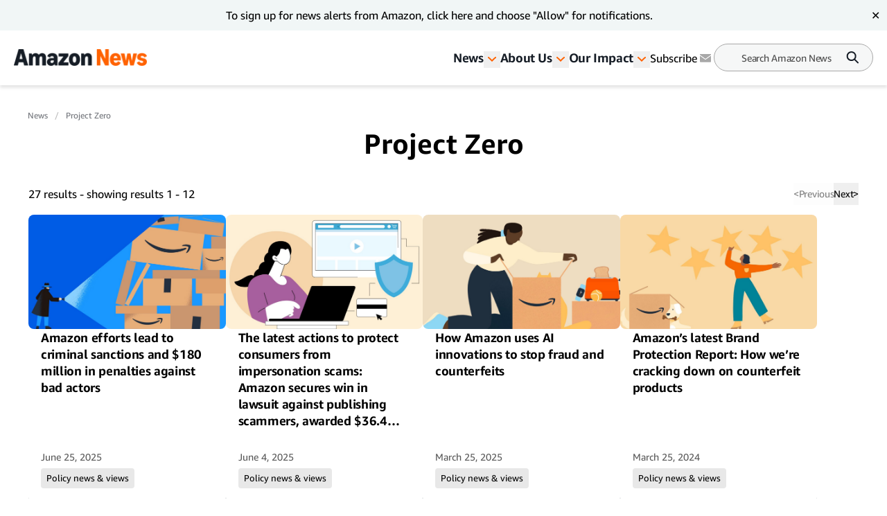

--- FILE ---
content_type: text/html; charset=utf-8
request_url: https://www.aboutamazon.com/news/tag/project-zero
body_size: 56719
content:
<!DOCTYPE html><html lang="en"><head><meta charSet="utf-8"/><meta name="viewport" content="width=device-width, initial-scale=1"/><link rel="preload" as="image" href="https://assets.aboutamazon.com/85/0b/a54bd5854c1b99512aa65180a2f0/result-2.svg"/><link rel="stylesheet" href="/_next/static/css/faeae2506a850526.css" data-precedence="next"/><link rel="stylesheet" href="/_next/static/css/7d97fe51bdfb705a.css" data-precedence="next"/><link rel="stylesheet" href="/_next/static/css/906dc2a3f8603b0b.css" data-precedence="next"/><link rel="stylesheet" href="/_next/static/css/9df73e26ccf28cf7.css" data-precedence="next"/><link rel="stylesheet" href="/_next/static/css/6f7f17778fe925f4.css" data-precedence="next"/><link rel="preload" as="script" fetchPriority="low" href="/_next/static/chunks/webpack-17c9833bc0c6967f.js"/><script src="/_next/static/chunks/4bd1b696-182b6b13bdad92e3.js" async=""></script><script src="/_next/static/chunks/1255-df170c1493f64051.js" async=""></script><script src="/_next/static/chunks/main-app-c3d933b1d603b1b7.js" async=""></script><script src="/_next/static/chunks/5163-3c894510899b57d1.js" async=""></script><script src="/_next/static/chunks/app/layout-58288755fe05f4c5.js" async=""></script><script src="/_next/static/chunks/4ec97bd2-6fe3e4f1b8693cf7.js" async=""></script><script src="/_next/static/chunks/5eb80a2d-dca531e9390fea8e.js" async=""></script><script src="/_next/static/chunks/9c0be7fd-8dc855d3624392a8.js" async=""></script><script src="/_next/static/chunks/d101304b-86472c2be22f8142.js" async=""></script><script src="/_next/static/chunks/0cb8460a-25c0117c9e5b10ba.js" async=""></script><script src="/_next/static/chunks/7b01e4aa-1b628c92ea2b29f6.js" async=""></script><script src="/_next/static/chunks/ddb11654-2e965a1653ae3662.js" async=""></script><script src="/_next/static/chunks/2396a370-760d85c027a7bdf2.js" async=""></script><script src="/_next/static/chunks/ea055470-9fc14f5e14023203.js" async=""></script><script src="/_next/static/chunks/782b29a1-382647064771dca3.js" async=""></script><script src="/_next/static/chunks/674be3f2-2a7cb07c10a9a60a.js" async=""></script><script src="/_next/static/chunks/0c2bd621-3044b7630ab40273.js" async=""></script><script src="/_next/static/chunks/a88a5821-5c53616bbb191964.js" async=""></script><script src="/_next/static/chunks/1e82ba45-c4b3dd3e70947820.js" async=""></script><script src="/_next/static/chunks/4c5fd163-dcf18717809d8b73.js" async=""></script><script src="/_next/static/chunks/b6264f8f-8c6aafb34cd0a5e9.js" async=""></script><script src="/_next/static/chunks/bc0e69f6-2dbebf85f84b1c0e.js" async=""></script><script src="/_next/static/chunks/8f7c2092-20f353d326e96afe.js" async=""></script><script src="/_next/static/chunks/78120182-001b0a6de48f2dbb.js" async=""></script><script src="/_next/static/chunks/dbb9d6b5-eda8ba1dbcfcf282.js" async=""></script><script src="/_next/static/chunks/aa59ef6c-9710b8fec132679d.js" async=""></script><script src="/_next/static/chunks/6e01793f-5469742640219b99.js" async=""></script><script src="/_next/static/chunks/3224e4dd-8d8a6f79d219a8ac.js" async=""></script><script src="/_next/static/chunks/aeae96fd-6ad6b4aaf42b17fa.js" async=""></script><script src="/_next/static/chunks/3534eb0e-03867ddcb2e15b5b.js" async=""></script><script src="/_next/static/chunks/152c37e3-61458e7f4b1dc2e1.js" async=""></script><script src="/_next/static/chunks/03964f3a-9a6919d1aa20012a.js" async=""></script><script src="/_next/static/chunks/6fb0dd44-608695b08411ce7d.js" async=""></script><script src="/_next/static/chunks/3441d278-d7760601ca868647.js" async=""></script><script src="/_next/static/chunks/3065-c24fdaf255e5c275.js" async=""></script><script src="/_next/static/chunks/2057-1456da05101b28d4.js" async=""></script><script src="/_next/static/chunks/app/%5B%5B...slug%5D%5D/page-98f6d06932fddab3.js" async=""></script><script src="/_next/static/chunks/592-1aaa5b6069fbaa00.js" async=""></script><script src="/_next/static/chunks/app/error-e07a14b9a20eee50.js" async=""></script><script src="https://cdn1.adoberesources.net/alloy/2.27.0/alloy.min.js" async=""></script><link rel="preload" href="https://assets.adobedtm.com/057ba335cefc/edb903aead4f/launch-44ec4d431192.min.js" as="script"/><link rel="preload" href="https://www.youtube.com/iframe_api" as="script"/><link rel="apple-touch-icon" sizes="180x180" href="/_next/static/media/apple-touch-icon.706b1b87.png"/><link rel="icon" type="image/png" href="/_next/static/media/favicon-32x32.2b6b6c3a.png"/><link rel="icon" type="image/png" href="/_next/static/media/favicon-16x16.d315d746.png"/><link rel="alternate" type="application/rss+xml" href="https://www.aboutamazon.com/rss/feed.rss"/><title>Project Zero</title><meta name="featureFlags" content="{&quot;redesign&quot;:true}"/><meta name="brightspot.contentId" content="0000016b-8804-dab3-a96b-ec4dbfd70000"/><link rel="canonical" href="https://www.aboutamazon.com/news/tag/project-zero"/><meta property="og:title" content="Project Zero"/><meta property="og:site_name" content="Amazon News"/><meta property="og:image" content="https://assets.aboutamazon.com/dims4/default/9374e06/2147483647/strip/true/crop/1320x660+0+79/resize/1200x600!/quality/90/?url=https%3A%2F%2Famazon-blogs-brightspot.s3.amazonaws.com%2Fba%2F44%2F8dd0ae674c79b69994045de8187a%2Famazon-smile-og.jpeg"/><meta property="og:image:type" content="image/jpeg"/><meta property="og:image:width" content="1200"/><meta property="og:image:height" content="600"/><meta name="twitter:card" content="summary_large_image"/><meta name="twitter:title" content="Project Zero"/><meta name="twitter:image" content="https://assets.aboutamazon.com/dims4/default/9374e06/2147483647/strip/true/crop/1320x660+0+79/resize/1200x600!/quality/90/?url=https%3A%2F%2Famazon-blogs-brightspot.s3.amazonaws.com%2Fba%2F44%2F8dd0ae674c79b69994045de8187a%2Famazon-smile-og.jpeg"/><meta name="twitter:image:type" content="image/jpeg"/><meta name="twitter:image:width" content="1200"/><meta name="twitter:image:height" content="600"/><script src="/_next/static/chunks/polyfills-42372ed130431b0a.js" noModule=""></script></head><body class="__variable_5ad93c"><div hidden=""><!--$--><!--/$--></div><script id="alloy-innerHtml">!function(n,o){o.forEach(function(o){n[o]||((n.__alloyNS=n.__alloyNS||
            []).push(o),n[o]=function(){var u=arguments;return new Promise(
            function(i,l){n.setTimeout(function(){n[o].q.push([i,l,u])})})},n[o].q=[])})}
            (window,["alloy"]);</script><header><!--$?--><template id="B:0"></template><!--/$--></header><section class="layout__search-results V2"><nav aria-label="Breadcrumb" class="breadcrumb"><ol><li style="display:inline-flex"><a href="https://www.aboutamazon.com/amazon-news-today" class="breadcrumb__link">News</a></li><li style="display:inline-flex"><a href="https://www.aboutamazon.com/news/tag/project-zero" class="breadcrumb__link">Project Zero</a></li></ol></nav><h1 style="font-weight:600;text-align:center">Project Zero</h1><div class="search-results-pagination"><div><p class="search-results-pagination__text">27<!-- --> <!-- -->results - showing results<!-- --> <!-- -->1<!-- --> - <!-- -->12</p><p class="search-results-pagination__mobile-text">27<!-- --> <!-- -->results</p></div><div class="search-results-pagination__controls"><button disabled="" data-testid="paginationPrev"><span>&lt;</span> <!-- -->Previous</button><button data-testid="paginationNext">Next<!-- --> <span>&gt;</span></button></div></div><div style="margin:10rem auto 20rem"><div class="loading-dots" data-testid="loading-dots" style="--dot-color:var(--color-brand-primary);--dot-size:1.3rem"><div class="loading-dots--dot" data-testid="loading-dots--dot"></div><div class="loading-dots--dot" data-testid="loading-dots--dot"></div><div class="loading-dots--dot" data-testid="loading-dots--dot"></div></div></div></section><button data-testid="scrollToTop" class="scrollToTop "><div data-testid="icon-ScrollToTop"><svg xmlns="http://www.w3.org/2000/svg" width="50" height="50" fill="none"><circle cx="25" cy="25" r="25" fill="#EAEFF2"></circle><path fill="#8C8C8C" d="M23.956 18h2.066v16h-2.066V18Z"></path><path fill="#8C8C8C" d="m25 16 1.455 1.42-9 8.637L16 24.637 25 16Z"></path><path fill="#8C8C8C" d="m25 16-1.455 1.42 9 8.637L34 24.637 25 16Z"></path></svg></div><span class="sr-only">Scroll to top button</span></button><footer><div class="footer V2" data-testid="Footer"><div class="footer__left"><div class="footer__left-nav"><div class="footer__left-logo"><a href="https://www.aboutamazon.com/" title="About Amazon Home"><div data-testid="icon-LogoLightV2"><svg width="99" height="33" viewBox="0 0 99 33" fill="none" xmlns="http://www.w3.org/2000/svg"><g id="Layer_1" clip-path="url(#clip0_2277_1127)"><path id="Vector" d="M4.84063 17.4979C3.88196 17.4979 3.03805 17.2896 2.30892 16.8729C1.57979 16.4429 1.01268 15.8516 0.60761 15.099C0.202537 14.3329 0 13.4527 0 12.4582C0 11.2621 0.297054 10.2138 0.891162 9.31338C1.49877 8.41295 2.35618 7.72083 3.46338 7.23702C4.58408 6.75321 5.89382 6.5113 7.39259 6.5113C8.08122 6.5113 8.64157 6.55834 9.07365 6.65241V6.22908C9.07365 5.2077 8.88461 4.44838 8.50655 3.95113C8.12848 3.44044 7.55462 3.18509 6.78498 3.18509C5.54276 3.18509 4.74611 3.8369 4.39505 5.1405C4.28703 5.5168 4.06424 5.67807 3.72668 5.62431L0.972177 5.1405C0.76964 5.10018 0.627864 5.01283 0.546849 4.87844C0.479337 4.74404 0.472586 4.56261 0.526596 4.33415C0.87766 2.96335 1.62029 1.90165 2.7545 1.14905C3.90221 0.383018 5.34022 0 7.06853 0C9.12091 0 10.6804 0.551008 11.7471 1.65302C12.8273 2.75504 13.3674 4.36103 13.3674 6.47098V16.6109C13.3674 16.7587 13.3134 16.8864 13.2054 16.9939C13.1109 17.088 12.9894 17.135 12.8408 17.135H10.2079C9.8838 17.135 9.68126 16.9603 9.60025 16.6109L9.19517 14.7159H9.03314C8.66858 15.6029 8.12173 16.2883 7.39259 16.7721C6.67696 17.256 5.82631 17.4979 4.84063 17.4979ZM4.4153 11.9743C4.4153 12.6866 4.59759 13.2578 4.96215 13.6878C5.34022 14.1045 5.84656 14.3128 6.48118 14.3128C7.31833 14.3128 7.9597 13.9432 8.40528 13.204C8.85086 12.4514 9.07365 11.3763 9.07365 9.97862V8.9102C8.69558 8.84301 8.33777 8.80941 8.0002 8.80941C6.893 8.80941 6.01534 9.09835 5.36723 9.67624C4.73261 10.2407 4.4153 11.0067 4.4153 11.9743ZM15.8789 0.886988C15.8789 0.739157 15.9261 0.618204 16.0207 0.52413C16.1287 0.416616 16.257 0.362859 16.4055 0.362859H19.079C19.2275 0.362859 19.349 0.409896 19.4435 0.503971C19.5516 0.598045 19.6191 0.725718 19.6461 0.886988L20.0511 2.86255H20.2132C20.5777 1.93525 21.0976 1.22969 21.7727 0.745877C22.4613 0.248626 23.2715 0 24.2031 0C25.2023 0 26.0597 0.262065 26.7754 0.786194C27.5045 1.31032 28.0649 2.0562 28.4564 3.02382H28.6185C29.2126 2.00244 29.8809 1.24313 30.6236 0.745877C31.3662 0.248626 32.1966 0 33.1148 0C34.114 0 34.9781 0.268784 35.7072 0.806353C36.4499 1.34392 37.017 2.10996 37.4086 3.10446C37.8001 4.09896 37.9959 5.27489 37.9959 6.63225V16.6109C37.9959 16.7587 37.9419 16.8864 37.8339 16.9939C37.7394 17.088 37.6178 17.135 37.4693 17.135H34.2287C34.0802 17.135 33.9519 17.088 33.8439 16.9939C33.7494 16.8864 33.7021 16.7587 33.7021 16.6109V6.95479C33.7021 5.97373 33.5131 5.22114 33.135 4.69701C32.757 4.17288 32.2101 3.91081 31.4945 3.91081C30.7113 3.91081 30.1105 4.21991 29.6919 4.83812C29.2868 5.45632 29.0843 6.35003 29.0843 7.51924V16.6109C29.0843 16.7587 29.0303 16.8864 28.9223 16.9939C28.8277 17.088 28.7062 17.135 28.5577 17.135H25.3171C25.1686 17.135 25.0403 17.088 24.9323 16.9939C24.8378 16.8864 24.7905 16.7587 24.7905 16.6109V6.95479C24.7905 5.97373 24.6015 5.22114 24.2234 4.69701C23.8453 4.17288 23.2985 3.91081 22.5829 3.91081C21.7997 3.91081 21.1989 4.21991 20.7803 4.83812C20.3752 5.45632 20.1727 6.35003 20.1727 7.51924V16.6109C20.1727 16.7587 20.1187 16.8864 20.0106 16.9939C19.9161 17.088 19.7946 17.135 19.6461 17.135H16.4055C16.257 17.135 16.1287 17.088 16.0207 16.9939C15.9261 16.8864 15.8789 16.7587 15.8789 16.6109V0.886988ZM40.1023 12.4582C40.1023 11.2621 40.3993 10.2138 40.9935 9.31338C41.6011 8.41295 42.4585 7.72083 43.5657 7.23702C44.6864 6.75321 45.9961 6.5113 47.4949 6.5113C48.1835 6.5113 48.7439 6.55834 49.1759 6.65241V6.22908C49.1759 5.2077 48.9869 4.44838 48.6088 3.95113C48.2308 3.44044 47.6569 3.18509 46.8873 3.18509C45.6451 3.18509 44.8484 3.8369 44.4973 5.1405C44.3893 5.5168 44.1665 5.67807 43.829 5.62431L41.0745 5.1405C40.8719 5.10018 40.7302 5.01283 40.6491 4.87844C40.5816 4.74404 40.5749 4.56261 40.6289 4.33415C40.9799 2.96335 41.7226 1.90165 42.8568 1.14905C44.0045 0.383018 45.4425 0 47.1708 0C49.2232 0 50.7827 0.551008 51.8494 1.65302C52.9296 2.75504 53.4697 4.36103 53.4697 6.47098V16.6109C53.4697 16.7587 53.4157 16.8864 53.3077 16.9939C53.2132 17.088 53.0917 17.135 52.9431 17.135H50.3101C49.9861 17.135 49.7836 16.9603 49.7025 16.6109L49.2975 14.7159H49.1354C48.7709 15.6029 48.224 16.2883 47.4949 16.7721C46.7793 17.256 45.9286 17.4979 44.9429 17.4979C43.9572 17.4979 43.1403 17.2896 42.4112 16.8729C41.6821 16.4429 41.115 15.8516 40.7099 15.099C40.3048 14.3329 40.1023 13.4527 40.1023 12.4582ZM44.5176 11.9743C44.5176 12.6866 44.6999 13.2578 45.0644 13.6878C45.4425 14.1045 45.9489 14.3128 46.5835 14.3128C47.4206 14.3128 48.062 13.9432 48.5076 13.204C48.9531 12.4514 49.1759 11.3763 49.1759 9.97862V8.9102C48.7979 8.84301 48.4401 8.80941 48.1025 8.80941C46.9953 8.80941 46.1176 9.09835 45.4695 9.67624C44.8349 10.2407 44.5176 11.0067 44.5176 11.9743ZM55.6571 14.1717C55.6571 13.876 55.7381 13.6206 55.9002 13.4056L62.8269 3.74954H56.3457C56.1972 3.74954 56.0689 3.7025 55.9609 3.60843C55.8664 3.50092 55.8191 3.37324 55.8191 3.22541V0.886988C55.8191 0.739157 55.8664 0.618204 55.9609 0.52413C56.0689 0.416616 56.1972 0.362859 56.3457 0.362859H66.9992C67.1477 0.362859 67.2692 0.416616 67.3637 0.52413C67.4718 0.618204 67.5258 0.739157 67.5258 0.886988V3.32621C67.5258 3.62187 67.4448 3.87721 67.2827 4.09224L61.0041 12.6799C61.3822 12.6127 61.767 12.5791 62.1586 12.5791C63.1307 12.5791 64.0219 12.6665 64.832 12.8412C65.6557 13.0024 66.5063 13.2712 67.384 13.6475C67.6946 13.7819 67.8498 14.0104 67.8498 14.3329V16.6512C67.8498 16.8662 67.7823 17.014 67.6473 17.0947C67.5123 17.1619 67.3435 17.1552 67.141 17.0745C66.1283 16.6982 65.2304 16.4362 64.4472 16.2883C63.6776 16.1271 62.8337 16.0464 61.9155 16.0464C60.9973 16.0464 60.1197 16.1271 59.242 16.2883C58.3779 16.4496 57.4192 16.7117 56.366 17.0745C56.1635 17.1417 55.9947 17.1417 55.8597 17.0745C55.7246 16.9939 55.6571 16.8528 55.6571 16.6512V14.1717ZM68.741 8.74893C68.741 7.10935 69.0583 5.62431 69.6929 4.29383C70.3275 2.94991 71.1984 1.90165 72.3056 1.14905C73.4263 0.383018 74.6686 0 76.0323 0C77.3961 0 78.6518 0.383018 79.759 1.14905C80.8797 1.90165 81.7574 2.94991 82.392 4.29383C83.0401 5.62431 83.3642 7.10935 83.3642 8.74893C83.3642 10.3885 83.0401 11.8803 82.392 13.2242C81.7574 14.5547 80.8797 15.6029 79.759 16.369C78.6518 17.1216 77.4096 17.4979 76.0323 17.4979C74.6551 17.4979 73.4263 17.1216 72.3056 16.369C71.1984 15.6029 70.3275 14.5547 69.6929 13.2242C69.0583 11.8803 68.741 10.3885 68.741 8.74893ZM73.1968 8.74893C73.1968 10.4557 73.4398 11.7728 73.9259 12.7001C74.412 13.6139 75.1142 14.0709 76.0323 14.0709C76.9505 14.0709 77.6594 13.6139 78.159 12.7001C78.6585 11.7728 78.9083 10.4557 78.9083 8.74893C78.9083 7.04215 78.6585 5.73183 78.159 4.81796C77.6594 3.89065 76.9505 3.427 76.0323 3.427C75.1142 3.427 74.412 3.89065 73.9259 4.81796C73.4398 5.73183 73.1968 7.04215 73.1968 8.74893ZM85.5516 0.886988C85.5516 0.739157 85.5988 0.618204 85.6933 0.52413C85.8014 0.416616 85.9296 0.362859 86.0781 0.362859H88.7516C88.9002 0.362859 89.0217 0.409896 89.1162 0.503971C89.2242 0.598045 89.2917 0.725718 89.3187 0.886988L89.7238 2.86255H89.8858C90.2504 1.94869 90.7838 1.24313 91.4859 0.745877C92.2015 0.248626 93.0387 0 93.9973 0C95.0235 0 95.9079 0.268784 96.6506 0.806353C97.4067 1.34392 97.9873 2.10996 98.3924 3.10446C98.7975 4.09896 99 5.27489 99 6.63225V16.6109C99 16.7587 98.946 16.8864 98.838 16.9939C98.7435 17.088 98.6219 17.135 98.4734 17.135H95.2328C95.0843 17.135 94.956 17.088 94.848 16.9939C94.7535 16.8864 94.7062 16.7587 94.7062 16.6109V6.95479C94.7062 5.97373 94.5037 5.22114 94.0986 4.69701C93.6935 4.17288 93.1197 3.91081 92.377 3.91081C91.5534 3.91081 90.9255 4.21991 90.4935 4.83812C90.0614 5.45632 89.8453 6.35003 89.8453 7.51924V16.6109C89.8453 16.7587 89.7913 16.8864 89.6833 16.9939C89.5888 17.088 89.4673 17.135 89.3187 17.135H86.0781C85.9296 17.135 85.8014 17.088 85.6933 16.9939C85.5988 16.8864 85.5516 16.7587 85.5516 16.6109V0.886988Z" fill="white"></path><path id="Vector_2" d="M11.2611 19.4533C11.0045 19.6549 10.9505 19.9909 11.099 20.4613C11.234 20.8779 11.5514 21.3953 12.0509 22.0135C14.0628 24.4863 16.4595 26.5425 19.241 28.1821C22.0225 29.8217 24.9998 31.0312 28.1729 31.8107C31.3595 32.6036 34.6136 33.0001 37.9352 33.0001C42.1884 33.0001 46.2392 32.3819 50.0874 31.1455C53.9356 29.9225 57.1491 28.2023 59.7281 25.9848C60.6328 25.1919 61.0851 24.5602 61.0851 24.0899C61.0851 23.9152 61.0108 23.7404 60.8623 23.5657C60.6598 23.3641 60.4167 23.2969 60.1332 23.3641C59.8496 23.4313 59.4513 23.5993 58.9382 23.8681C56.4673 25.1583 53.4562 26.1864 49.9051 26.9524C46.3674 27.7319 42.6745 28.1216 38.8263 28.1216C34.0599 28.1216 29.4556 27.4765 25.0133 26.1864C20.571 24.8962 16.635 22.8803 13.2054 20.1387C12.7058 19.749 12.3007 19.5004 11.9902 19.3929C11.6931 19.2853 11.4501 19.3055 11.2611 19.4533Z" fill="#FF6200"></path><path id="Vector_3" d="M56.2647 20.4611C55.9812 20.7299 55.9069 21.0121 56.0419 21.3078C56.1365 21.5228 56.3187 21.6438 56.5888 21.6707C56.8588 21.711 57.2437 21.6841 57.7433 21.59C58.5534 21.4153 59.3973 21.2944 60.275 21.2272C61.1526 21.1734 61.9155 21.1868 62.5636 21.2675C63.2117 21.3616 63.6168 21.5228 63.7789 21.7513C64.0219 22.1141 63.9341 22.8802 63.5156 24.0494C63.1105 25.2186 62.5569 26.3542 61.8548 27.4562C61.5847 27.8997 61.4227 28.2492 61.3687 28.5045C61.3147 28.7598 61.3822 28.9749 61.5712 29.1496C61.6927 29.2705 61.8277 29.331 61.9763 29.331C62.3678 29.331 62.9349 28.9883 63.6776 28.3029C65.0143 27.1471 65.9527 25.7763 66.4928 24.1905C66.7899 23.3707 66.9722 22.5106 67.0397 21.6102C67.1072 20.7098 67.0059 20.0647 66.7359 19.6749C66.4793 19.2986 65.9122 18.9895 65.0346 18.7476C64.1704 18.5057 63.2995 18.3848 62.4219 18.3848C60.707 18.3848 59.08 18.7879 57.5407 19.5943C56.9736 19.9034 56.5483 20.1923 56.2647 20.4611Z" fill="#FF6200"></path></g><defs><clipPath id="clip0_2277_1127"><rect width="99" height="33" fill="white"></rect></clipPath></defs></svg></div></a></div><div class="footer__left-nav-col"><a href="https://www.aboutamazon.com/news" class="footer__left-nav-link">Amazon News</a><a href="https://press.aboutamazon.com/" class="footer__left-nav-link" target="_blank" rel="noopener noreferrer">Press Center<div data-testid="icon-ExternalLink"><svg width="17" height="16" viewBox="0 0 17 16" fill="none" xmlns="http://www.w3.org/2000/svg"><g id="external-link"><g id="icons"><path id="Vector" d="M13.3104 8.96999C12.7604 8.96999 12.3104 9.41999 12.3104 9.96999V11.99H4.31036V3.98999H6.29036C6.84036 3.98999 7.29036 3.53999 7.29036 2.98999C7.29036 2.43999 6.84036 1.98999 6.29036 1.98999H4.31036C3.21036 1.98999 2.31036 2.88999 2.31036 3.98999V11.99C2.31036 13.09 3.21036 13.99 4.31036 13.99H12.3104C13.4104 13.99 14.3104 13.09 14.3104 11.99V9.96999C14.3104 9.41999 13.8604 8.96999 13.3104 8.96999Z" fill="white"></path><path id="Vector_2" d="M9.30411 7.99C9.56443 7.99 9.81474 7.89 10.015 7.7L12.3079 5.43V5.99C12.3079 6.54 12.7584 6.99 13.3091 6.99C13.8598 6.99 14.3104 6.54 14.3104 5.99V4C14.3104 2.9 13.4092 2 12.3079 2H10.3054C9.75467 2 9.30411 2.45 9.30411 3C9.30411 3.55 9.75467 4 10.3054 4H10.9161L8.60323 6.3C8.21274 6.69 8.21274 7.32 8.60323 7.71C8.80348 7.91 9.05379 8 9.31412 8L9.30411 7.99Z" fill="white"></path></g></g></svg></div></a><a href="https://amazon.com/" class="footer__left-nav-link" target="_blank" rel="noopener noreferrer">Amazon.com<div data-testid="icon-ExternalLink"><svg width="17" height="16" viewBox="0 0 17 16" fill="none" xmlns="http://www.w3.org/2000/svg"><g id="external-link"><g id="icons"><path id="Vector" d="M13.3104 8.96999C12.7604 8.96999 12.3104 9.41999 12.3104 9.96999V11.99H4.31036V3.98999H6.29036C6.84036 3.98999 7.29036 3.53999 7.29036 2.98999C7.29036 2.43999 6.84036 1.98999 6.29036 1.98999H4.31036C3.21036 1.98999 2.31036 2.88999 2.31036 3.98999V11.99C2.31036 13.09 3.21036 13.99 4.31036 13.99H12.3104C13.4104 13.99 14.3104 13.09 14.3104 11.99V9.96999C14.3104 9.41999 13.8604 8.96999 13.3104 8.96999Z" fill="white"></path><path id="Vector_2" d="M9.30411 7.99C9.56443 7.99 9.81474 7.89 10.015 7.7L12.3079 5.43V5.99C12.3079 6.54 12.7584 6.99 13.3091 6.99C13.8598 6.99 14.3104 6.54 14.3104 5.99V4C14.3104 2.9 13.4092 2 12.3079 2H10.3054C9.75467 2 9.30411 2.45 9.30411 3C9.30411 3.55 9.75467 4 10.3054 4H10.9161L8.60323 6.3C8.21274 6.69 8.21274 7.32 8.60323 7.71C8.80348 7.91 9.05379 8 9.31412 8L9.30411 7.99Z" fill="white"></path></g></g></svg></div></a><a href="https://ir.aboutamazon.com/" class="footer__left-nav-link" target="_blank" rel="noopener noreferrer">Investor Resources <div data-testid="icon-ExternalLink"><svg width="17" height="16" viewBox="0 0 17 16" fill="none" xmlns="http://www.w3.org/2000/svg"><g id="external-link"><g id="icons"><path id="Vector" d="M13.3104 8.96999C12.7604 8.96999 12.3104 9.41999 12.3104 9.96999V11.99H4.31036V3.98999H6.29036C6.84036 3.98999 7.29036 3.53999 7.29036 2.98999C7.29036 2.43999 6.84036 1.98999 6.29036 1.98999H4.31036C3.21036 1.98999 2.31036 2.88999 2.31036 3.98999V11.99C2.31036 13.09 3.21036 13.99 4.31036 13.99H12.3104C13.4104 13.99 14.3104 13.09 14.3104 11.99V9.96999C14.3104 9.41999 13.8604 8.96999 13.3104 8.96999Z" fill="white"></path><path id="Vector_2" d="M9.30411 7.99C9.56443 7.99 9.81474 7.89 10.015 7.7L12.3079 5.43V5.99C12.3079 6.54 12.7584 6.99 13.3091 6.99C13.8598 6.99 14.3104 6.54 14.3104 5.99V4C14.3104 2.9 13.4092 2 12.3079 2H10.3054C9.75467 2 9.30411 2.45 9.30411 3C9.30411 3.55 9.75467 4 10.3054 4H10.9161L8.60323 6.3C8.21274 6.69 8.21274 7.32 8.60323 7.71C8.80348 7.91 9.05379 8 9.31412 8L9.30411 7.99Z" fill="white"></path></g></g></svg></div></a><div class="footer__left-nav-site-selection"><label for="site-selection">Country &amp; Language:</label><a id="site-selection" href="/more-from-amazon#international-sites" class="footer__left-nav-link lang">EN<img width="20" src="https://assets.aboutamazon.com/85/0b/a54bd5854c1b99512aa65180a2f0/result-2.svg" alt="EN flag"/></a></div></div><div class="footer__left-nav-col"><a href="https://www.amazon.jobs/?utm_source=amazonblog&amp;utm_medium=footerlink&amp;utm_campaign=footer" class="footer__left-nav-link" target="_blank" rel="noopener noreferrer">Careers <div data-testid="icon-ExternalLink"><svg width="17" height="16" viewBox="0 0 17 16" fill="none" xmlns="http://www.w3.org/2000/svg"><g id="external-link"><g id="icons"><path id="Vector" d="M13.3104 8.96999C12.7604 8.96999 12.3104 9.41999 12.3104 9.96999V11.99H4.31036V3.98999H6.29036C6.84036 3.98999 7.29036 3.53999 7.29036 2.98999C7.29036 2.43999 6.84036 1.98999 6.29036 1.98999H4.31036C3.21036 1.98999 2.31036 2.88999 2.31036 3.98999V11.99C2.31036 13.09 3.21036 13.99 4.31036 13.99H12.3104C13.4104 13.99 14.3104 13.09 14.3104 11.99V9.96999C14.3104 9.41999 13.8604 8.96999 13.3104 8.96999Z" fill="white"></path><path id="Vector_2" d="M9.30411 7.99C9.56443 7.99 9.81474 7.89 10.015 7.7L12.3079 5.43V5.99C12.3079 6.54 12.7584 6.99 13.3091 6.99C13.8598 6.99 14.3104 6.54 14.3104 5.99V4C14.3104 2.9 13.4092 2 12.3079 2H10.3054C9.75467 2 9.30411 2.45 9.30411 3C9.30411 3.55 9.75467 4 10.3054 4H10.9161L8.60323 6.3C8.21274 6.69 8.21274 7.32 8.60323 7.71C8.80348 7.91 9.05379 8 9.31412 8L9.30411 7.99Z" fill="white"></path></g></g></svg></div></a><a href="https://www.aboutamazon.com/site-map" class="footer__left-nav-link">Site Map</a><a href="https://www.aboutamazon.com/more-from-amazon" class="footer__left-nav-link">More from Amazon</a></div></div><div class="footer__socials"><a href="https://www.facebook.com/Amazon/" target="_blank" rel="noopener noreferrer"><div data-testid="icon-FacebookLight"><svg xmlns="http://www.w3.org/2000/svg" width="24" height="24" fill="none" viewBox="0 0 512 512"><title>Facebook</title><path fill="#FFF" d="M288,192v-38.1c0-17.2,3.8-25.9,30.5-25.9H352V64h-55.9c-68.5,0-91.1,31.4-91.1,85.3V192h-45v64h45v192h83V256h56.4l7.6-64
                        H288z"></path></svg></div></a><a href="https://www.instagram.com/amazon/" target="_blank" rel="noopener noreferrer"><div data-testid="icon-InstagramLightV2"><svg width="24" height="24" viewBox="0 0 24 24" fill="none" xmlns="http://www.w3.org/2000/svg" data-testid="instagram-light-v2"><path d="M8.64 4H15.36C17.92 4 20 6.08 20 8.64V15.36C20 16.5906 19.5111 17.7708 18.641 18.641C17.7708 19.5111 16.5906 20 15.36 20H8.64C6.08 20 4 17.92 4 15.36V8.64C4 7.4094 4.48886 6.22919 5.35902 5.35902C6.22919 4.48886 7.4094 4 8.64 4ZM8.48 5.6C7.71618 5.6 6.98364 5.90343 6.44353 6.44353C5.90343 6.98364 5.6 7.71618 5.6 8.48V15.52C5.6 17.112 6.888 18.4 8.48 18.4H15.52C16.2838 18.4 17.0164 18.0966 17.5565 17.5565C18.0966 17.0164 18.4 16.2838 18.4 15.52V8.48C18.4 6.888 17.112 5.6 15.52 5.6H8.48ZM16.2 6.8C16.4652 6.8 16.7196 6.90536 16.9071 7.09289C17.0946 7.28043 17.2 7.53478 17.2 7.8C17.2 8.06522 17.0946 8.31957 16.9071 8.50711C16.7196 8.69464 16.4652 8.8 16.2 8.8C15.9348 8.8 15.6804 8.69464 15.4929 8.50711C15.3054 8.31957 15.2 8.06522 15.2 7.8C15.2 7.53478 15.3054 7.28043 15.4929 7.09289C15.6804 6.90536 15.9348 6.8 16.2 6.8ZM12 8C13.0609 8 14.0783 8.42143 14.8284 9.17157C15.5786 9.92172 16 10.9391 16 12C16 13.0609 15.5786 14.0783 14.8284 14.8284C14.0783 15.5786 13.0609 16 12 16C10.9391 16 9.92172 15.5786 9.17157 14.8284C8.42143 14.0783 8 13.0609 8 12C8 10.9391 8.42143 9.92172 9.17157 9.17157C9.92172 8.42143 10.9391 8 12 8ZM12 9.6C11.3635 9.6 10.753 9.85286 10.3029 10.3029C9.85286 10.753 9.6 11.3635 9.6 12C9.6 12.6365 9.85286 13.247 10.3029 13.6971C10.753 14.1471 11.3635 14.4 12 14.4C12.6365 14.4 13.247 14.1471 13.6971 13.6971C14.1471 13.247 14.4 12.6365 14.4 12C14.4 11.3635 14.1471 10.753 13.6971 10.3029C13.247 9.85286 12.6365 9.6 12 9.6Z" fill="white"></path></svg></div></a><a href="https://x.com/amazonnews" target="_blank" rel="noopener noreferrer"><div data-testid="icon-TwitterLightV2"><svg width="24" height="24" viewBox="0 0 24 24" fill="none" xmlns="http://www.w3.org/2000/svg"><g clip-path="url(#clip0_2189_67739)"><path d="M13.397 9.87774L18.8576 3.66675H17.5638L12.8202 9.05854L9.03428 3.66675H4.66667L10.393 11.8208L4.66667 18.3334H5.96048L10.9667 12.6382L14.9657 18.3334H19.3333L13.397 9.87774ZM11.6243 11.8924L11.0433 11.0799L6.42706 4.62116H8.41462L12.1411 9.83552L12.7198 10.648L17.5631 17.4255H15.5756L11.6243 11.8924Z" fill="white"></path></g><defs><clipPath id="clip0_2189_67739"><rect width="16" height="16" fill="white" transform="translate(4 3)"></rect></clipPath></defs></svg></div></a><a href="https://www.linkedin.com/company/amazon" target="_blank" rel="noopener noreferrer"><div data-testid="icon-LinkedInLightV2"><svg width="24" height="24" viewBox="0 0 24 24" fill="none" xmlns="http://www.w3.org/2000/svg"><g id="Color/Squid Ink "><path id="Mask" fill-rule="evenodd" clip-rule="evenodd" d="M7.73287 6.06816C7.73287 7.02538 7.01287 7.79268 5.8553 7.79268H5.83374C4.7193 7.79338 4 7.02468 4 6.06816C4 5.08799 4.74226 4.34155 5.87687 4.34155C7.01287 4.34086 7.712 5.08799 7.73287 6.06816ZM4.19478 19.1416H7.51443V9.15686H4.19478V19.1416ZM12.6699 10.5718C13.113 9.89008 13.9012 8.92312 15.6619 8.92312C17.8449 8.92312 19.4838 10.3485 19.4831 13.4177V19.1423H16.1642V13.7996C16.1642 12.4584 15.6835 11.5409 14.4807 11.5409C13.5666 11.5409 13.0198 12.1621 12.7791 12.7562C12.6901 12.9711 12.6699 13.2654 12.6699 13.5659V19.1423H9.35096C9.35096 19.1423 9.39409 10.0932 9.35096 9.15755H12.6699V10.5718ZM12.6699 10.5718C12.6643 10.5829 12.6567 10.5941 12.6483 10.6038H12.6699V10.5718Z" fill="white"></path></g></svg></div></a><a href="https://www.youtube.com/amazonnews" target="_blank" rel="noopener noreferrer"><div data-testid="icon-YouTubeLight"><svg xmlns="http://www.w3.org/2000/svg" width="24" height="24" fill="none" viewBox="0 0 512 512"><title>Youtube</title><g><path fill="#FFF" d="M508.6,148.8c0-45-33.1-81.2-74-81.2C379.2,65,322.7,64,265,64c-3,0-6,0-9,0s-6,0-9,0c-57.6,0-114.2,1-169.6,3.6
                c-40.8,0-73.9,36.4-73.9,81.4C1,184.6-0.1,220.2,0,255.8C-0.1,291.4,1,327,3.4,362.7c0,45,33.1,81.5,73.9,81.5
                c58.2,2.7,117.9,3.9,178.6,3.8c60.8,0.2,120.3-1,178.6-3.8c40.9,0,74-36.5,74-81.5c2.4-35.7,3.5-71.3,3.4-107
                C512.1,220.1,511,184.5,508.6,148.8z M207,353.9V157.4l145,98.2L207,353.9z"></path></g></svg></div></a></div><div class="footer__left-legal"><p><a href="https://amazon.com/">Amazon.com</a><a href="https://www.amazon.com/gp/help/customer/display.html?nodeId=508088">Conditions of Use</a><a href="https://www.amazon.com/gp/help/customer/display.html?nodeId=468496&amp;ref_=footer_privacy">Amazon Privacy Policy</a>© 1996-<!-- -->2026<!-- --> <!-- -->Amazon.com, Inc. or its affiliates</p></div></div><div class="footer__left-nav-line"></div><div class="footer__right"><a class="footer__logo" href="https://www.aboutamazon.com" title="About Amazon Home"><div data-testid="icon-LogoLightV2"><svg width="99" height="33" viewBox="0 0 99 33" fill="none" xmlns="http://www.w3.org/2000/svg"><g id="Layer_1" clip-path="url(#clip0_2277_1127)"><path id="Vector" d="M4.84063 17.4979C3.88196 17.4979 3.03805 17.2896 2.30892 16.8729C1.57979 16.4429 1.01268 15.8516 0.60761 15.099C0.202537 14.3329 0 13.4527 0 12.4582C0 11.2621 0.297054 10.2138 0.891162 9.31338C1.49877 8.41295 2.35618 7.72083 3.46338 7.23702C4.58408 6.75321 5.89382 6.5113 7.39259 6.5113C8.08122 6.5113 8.64157 6.55834 9.07365 6.65241V6.22908C9.07365 5.2077 8.88461 4.44838 8.50655 3.95113C8.12848 3.44044 7.55462 3.18509 6.78498 3.18509C5.54276 3.18509 4.74611 3.8369 4.39505 5.1405C4.28703 5.5168 4.06424 5.67807 3.72668 5.62431L0.972177 5.1405C0.76964 5.10018 0.627864 5.01283 0.546849 4.87844C0.479337 4.74404 0.472586 4.56261 0.526596 4.33415C0.87766 2.96335 1.62029 1.90165 2.7545 1.14905C3.90221 0.383018 5.34022 0 7.06853 0C9.12091 0 10.6804 0.551008 11.7471 1.65302C12.8273 2.75504 13.3674 4.36103 13.3674 6.47098V16.6109C13.3674 16.7587 13.3134 16.8864 13.2054 16.9939C13.1109 17.088 12.9894 17.135 12.8408 17.135H10.2079C9.8838 17.135 9.68126 16.9603 9.60025 16.6109L9.19517 14.7159H9.03314C8.66858 15.6029 8.12173 16.2883 7.39259 16.7721C6.67696 17.256 5.82631 17.4979 4.84063 17.4979ZM4.4153 11.9743C4.4153 12.6866 4.59759 13.2578 4.96215 13.6878C5.34022 14.1045 5.84656 14.3128 6.48118 14.3128C7.31833 14.3128 7.9597 13.9432 8.40528 13.204C8.85086 12.4514 9.07365 11.3763 9.07365 9.97862V8.9102C8.69558 8.84301 8.33777 8.80941 8.0002 8.80941C6.893 8.80941 6.01534 9.09835 5.36723 9.67624C4.73261 10.2407 4.4153 11.0067 4.4153 11.9743ZM15.8789 0.886988C15.8789 0.739157 15.9261 0.618204 16.0207 0.52413C16.1287 0.416616 16.257 0.362859 16.4055 0.362859H19.079C19.2275 0.362859 19.349 0.409896 19.4435 0.503971C19.5516 0.598045 19.6191 0.725718 19.6461 0.886988L20.0511 2.86255H20.2132C20.5777 1.93525 21.0976 1.22969 21.7727 0.745877C22.4613 0.248626 23.2715 0 24.2031 0C25.2023 0 26.0597 0.262065 26.7754 0.786194C27.5045 1.31032 28.0649 2.0562 28.4564 3.02382H28.6185C29.2126 2.00244 29.8809 1.24313 30.6236 0.745877C31.3662 0.248626 32.1966 0 33.1148 0C34.114 0 34.9781 0.268784 35.7072 0.806353C36.4499 1.34392 37.017 2.10996 37.4086 3.10446C37.8001 4.09896 37.9959 5.27489 37.9959 6.63225V16.6109C37.9959 16.7587 37.9419 16.8864 37.8339 16.9939C37.7394 17.088 37.6178 17.135 37.4693 17.135H34.2287C34.0802 17.135 33.9519 17.088 33.8439 16.9939C33.7494 16.8864 33.7021 16.7587 33.7021 16.6109V6.95479C33.7021 5.97373 33.5131 5.22114 33.135 4.69701C32.757 4.17288 32.2101 3.91081 31.4945 3.91081C30.7113 3.91081 30.1105 4.21991 29.6919 4.83812C29.2868 5.45632 29.0843 6.35003 29.0843 7.51924V16.6109C29.0843 16.7587 29.0303 16.8864 28.9223 16.9939C28.8277 17.088 28.7062 17.135 28.5577 17.135H25.3171C25.1686 17.135 25.0403 17.088 24.9323 16.9939C24.8378 16.8864 24.7905 16.7587 24.7905 16.6109V6.95479C24.7905 5.97373 24.6015 5.22114 24.2234 4.69701C23.8453 4.17288 23.2985 3.91081 22.5829 3.91081C21.7997 3.91081 21.1989 4.21991 20.7803 4.83812C20.3752 5.45632 20.1727 6.35003 20.1727 7.51924V16.6109C20.1727 16.7587 20.1187 16.8864 20.0106 16.9939C19.9161 17.088 19.7946 17.135 19.6461 17.135H16.4055C16.257 17.135 16.1287 17.088 16.0207 16.9939C15.9261 16.8864 15.8789 16.7587 15.8789 16.6109V0.886988ZM40.1023 12.4582C40.1023 11.2621 40.3993 10.2138 40.9935 9.31338C41.6011 8.41295 42.4585 7.72083 43.5657 7.23702C44.6864 6.75321 45.9961 6.5113 47.4949 6.5113C48.1835 6.5113 48.7439 6.55834 49.1759 6.65241V6.22908C49.1759 5.2077 48.9869 4.44838 48.6088 3.95113C48.2308 3.44044 47.6569 3.18509 46.8873 3.18509C45.6451 3.18509 44.8484 3.8369 44.4973 5.1405C44.3893 5.5168 44.1665 5.67807 43.829 5.62431L41.0745 5.1405C40.8719 5.10018 40.7302 5.01283 40.6491 4.87844C40.5816 4.74404 40.5749 4.56261 40.6289 4.33415C40.9799 2.96335 41.7226 1.90165 42.8568 1.14905C44.0045 0.383018 45.4425 0 47.1708 0C49.2232 0 50.7827 0.551008 51.8494 1.65302C52.9296 2.75504 53.4697 4.36103 53.4697 6.47098V16.6109C53.4697 16.7587 53.4157 16.8864 53.3077 16.9939C53.2132 17.088 53.0917 17.135 52.9431 17.135H50.3101C49.9861 17.135 49.7836 16.9603 49.7025 16.6109L49.2975 14.7159H49.1354C48.7709 15.6029 48.224 16.2883 47.4949 16.7721C46.7793 17.256 45.9286 17.4979 44.9429 17.4979C43.9572 17.4979 43.1403 17.2896 42.4112 16.8729C41.6821 16.4429 41.115 15.8516 40.7099 15.099C40.3048 14.3329 40.1023 13.4527 40.1023 12.4582ZM44.5176 11.9743C44.5176 12.6866 44.6999 13.2578 45.0644 13.6878C45.4425 14.1045 45.9489 14.3128 46.5835 14.3128C47.4206 14.3128 48.062 13.9432 48.5076 13.204C48.9531 12.4514 49.1759 11.3763 49.1759 9.97862V8.9102C48.7979 8.84301 48.4401 8.80941 48.1025 8.80941C46.9953 8.80941 46.1176 9.09835 45.4695 9.67624C44.8349 10.2407 44.5176 11.0067 44.5176 11.9743ZM55.6571 14.1717C55.6571 13.876 55.7381 13.6206 55.9002 13.4056L62.8269 3.74954H56.3457C56.1972 3.74954 56.0689 3.7025 55.9609 3.60843C55.8664 3.50092 55.8191 3.37324 55.8191 3.22541V0.886988C55.8191 0.739157 55.8664 0.618204 55.9609 0.52413C56.0689 0.416616 56.1972 0.362859 56.3457 0.362859H66.9992C67.1477 0.362859 67.2692 0.416616 67.3637 0.52413C67.4718 0.618204 67.5258 0.739157 67.5258 0.886988V3.32621C67.5258 3.62187 67.4448 3.87721 67.2827 4.09224L61.0041 12.6799C61.3822 12.6127 61.767 12.5791 62.1586 12.5791C63.1307 12.5791 64.0219 12.6665 64.832 12.8412C65.6557 13.0024 66.5063 13.2712 67.384 13.6475C67.6946 13.7819 67.8498 14.0104 67.8498 14.3329V16.6512C67.8498 16.8662 67.7823 17.014 67.6473 17.0947C67.5123 17.1619 67.3435 17.1552 67.141 17.0745C66.1283 16.6982 65.2304 16.4362 64.4472 16.2883C63.6776 16.1271 62.8337 16.0464 61.9155 16.0464C60.9973 16.0464 60.1197 16.1271 59.242 16.2883C58.3779 16.4496 57.4192 16.7117 56.366 17.0745C56.1635 17.1417 55.9947 17.1417 55.8597 17.0745C55.7246 16.9939 55.6571 16.8528 55.6571 16.6512V14.1717ZM68.741 8.74893C68.741 7.10935 69.0583 5.62431 69.6929 4.29383C70.3275 2.94991 71.1984 1.90165 72.3056 1.14905C73.4263 0.383018 74.6686 0 76.0323 0C77.3961 0 78.6518 0.383018 79.759 1.14905C80.8797 1.90165 81.7574 2.94991 82.392 4.29383C83.0401 5.62431 83.3642 7.10935 83.3642 8.74893C83.3642 10.3885 83.0401 11.8803 82.392 13.2242C81.7574 14.5547 80.8797 15.6029 79.759 16.369C78.6518 17.1216 77.4096 17.4979 76.0323 17.4979C74.6551 17.4979 73.4263 17.1216 72.3056 16.369C71.1984 15.6029 70.3275 14.5547 69.6929 13.2242C69.0583 11.8803 68.741 10.3885 68.741 8.74893ZM73.1968 8.74893C73.1968 10.4557 73.4398 11.7728 73.9259 12.7001C74.412 13.6139 75.1142 14.0709 76.0323 14.0709C76.9505 14.0709 77.6594 13.6139 78.159 12.7001C78.6585 11.7728 78.9083 10.4557 78.9083 8.74893C78.9083 7.04215 78.6585 5.73183 78.159 4.81796C77.6594 3.89065 76.9505 3.427 76.0323 3.427C75.1142 3.427 74.412 3.89065 73.9259 4.81796C73.4398 5.73183 73.1968 7.04215 73.1968 8.74893ZM85.5516 0.886988C85.5516 0.739157 85.5988 0.618204 85.6933 0.52413C85.8014 0.416616 85.9296 0.362859 86.0781 0.362859H88.7516C88.9002 0.362859 89.0217 0.409896 89.1162 0.503971C89.2242 0.598045 89.2917 0.725718 89.3187 0.886988L89.7238 2.86255H89.8858C90.2504 1.94869 90.7838 1.24313 91.4859 0.745877C92.2015 0.248626 93.0387 0 93.9973 0C95.0235 0 95.9079 0.268784 96.6506 0.806353C97.4067 1.34392 97.9873 2.10996 98.3924 3.10446C98.7975 4.09896 99 5.27489 99 6.63225V16.6109C99 16.7587 98.946 16.8864 98.838 16.9939C98.7435 17.088 98.6219 17.135 98.4734 17.135H95.2328C95.0843 17.135 94.956 17.088 94.848 16.9939C94.7535 16.8864 94.7062 16.7587 94.7062 16.6109V6.95479C94.7062 5.97373 94.5037 5.22114 94.0986 4.69701C93.6935 4.17288 93.1197 3.91081 92.377 3.91081C91.5534 3.91081 90.9255 4.21991 90.4935 4.83812C90.0614 5.45632 89.8453 6.35003 89.8453 7.51924V16.6109C89.8453 16.7587 89.7913 16.8864 89.6833 16.9939C89.5888 17.088 89.4673 17.135 89.3187 17.135H86.0781C85.9296 17.135 85.8014 17.088 85.6933 16.9939C85.5988 16.8864 85.5516 16.7587 85.5516 16.6109V0.886988Z" fill="white"></path><path id="Vector_2" d="M11.2611 19.4533C11.0045 19.6549 10.9505 19.9909 11.099 20.4613C11.234 20.8779 11.5514 21.3953 12.0509 22.0135C14.0628 24.4863 16.4595 26.5425 19.241 28.1821C22.0225 29.8217 24.9998 31.0312 28.1729 31.8107C31.3595 32.6036 34.6136 33.0001 37.9352 33.0001C42.1884 33.0001 46.2392 32.3819 50.0874 31.1455C53.9356 29.9225 57.1491 28.2023 59.7281 25.9848C60.6328 25.1919 61.0851 24.5602 61.0851 24.0899C61.0851 23.9152 61.0108 23.7404 60.8623 23.5657C60.6598 23.3641 60.4167 23.2969 60.1332 23.3641C59.8496 23.4313 59.4513 23.5993 58.9382 23.8681C56.4673 25.1583 53.4562 26.1864 49.9051 26.9524C46.3674 27.7319 42.6745 28.1216 38.8263 28.1216C34.0599 28.1216 29.4556 27.4765 25.0133 26.1864C20.571 24.8962 16.635 22.8803 13.2054 20.1387C12.7058 19.749 12.3007 19.5004 11.9902 19.3929C11.6931 19.2853 11.4501 19.3055 11.2611 19.4533Z" fill="#FF6200"></path><path id="Vector_3" d="M56.2647 20.4611C55.9812 20.7299 55.9069 21.0121 56.0419 21.3078C56.1365 21.5228 56.3187 21.6438 56.5888 21.6707C56.8588 21.711 57.2437 21.6841 57.7433 21.59C58.5534 21.4153 59.3973 21.2944 60.275 21.2272C61.1526 21.1734 61.9155 21.1868 62.5636 21.2675C63.2117 21.3616 63.6168 21.5228 63.7789 21.7513C64.0219 22.1141 63.9341 22.8802 63.5156 24.0494C63.1105 25.2186 62.5569 26.3542 61.8548 27.4562C61.5847 27.8997 61.4227 28.2492 61.3687 28.5045C61.3147 28.7598 61.3822 28.9749 61.5712 29.1496C61.6927 29.2705 61.8277 29.331 61.9763 29.331C62.3678 29.331 62.9349 28.9883 63.6776 28.3029C65.0143 27.1471 65.9527 25.7763 66.4928 24.1905C66.7899 23.3707 66.9722 22.5106 67.0397 21.6102C67.1072 20.7098 67.0059 20.0647 66.7359 19.6749C66.4793 19.2986 65.9122 18.9895 65.0346 18.7476C64.1704 18.5057 63.2995 18.3848 62.4219 18.3848C60.707 18.3848 59.08 18.7879 57.5407 19.5943C56.9736 19.9034 56.5483 20.1923 56.2647 20.4611Z" fill="#FF6200"></path></g><defs><clipPath id="clip0_2277_1127"><rect width="99" height="33" fill="white"></rect></clipPath></defs></svg></div></a></div></div></footer><!--$--><!--/$--><script>requestAnimationFrame(function(){$RT=performance.now()});</script><script src="/_next/static/chunks/webpack-17c9833bc0c6967f.js" id="_R_" async=""></script><div hidden id="S:0"><div class="hasShortMenuList"><div class="main-navigation__wrapper"><div data-testid="MainNavigation" class="main-navigation__container   "><div class="main-navigation__container-fixed"><nav id="MainNavigation" role="navigation" aria-label="Main Navigation"><a data-testid="LogoButton" href="https://www.aboutamazon.com" aria-label="Amazon Home" class="new-amazon-logo"><img src="[data-uri]" alt="Amazon Home"/></a><button data-testid="SearchButtonMobile" class="search-button-mobile"><div data-testid="icon-SearchV2"><svg width="20" height="21" viewBox="0 0 20 21" fill="none" xmlns="http://www.w3.org/2000/svg"><path d="M17.7601 16.85L13.2501 12.29C14.1938 11.027 14.6835 9.48231 14.6399 7.90624C14.5963 6.33017 14.0218 4.81499 13.0096 3.60612C11.9974 2.39726 10.6068 1.5655 9.06291 1.24559C7.51903 0.925681 5.91236 1.13635 4.50315 1.84347C3.09394 2.55059 1.96472 3.71275 1.29841 5.14171C0.632087 6.57066 0.467694 8.18272 0.831855 9.71676C1.19602 11.2508 2.0674 12.617 3.30487 13.594C4.54233 14.571 6.0734 15.1017 7.65007 15.1C9.15877 15.1015 10.6266 14.6098 11.8301 13.7L16.3401 18.25C16.5302 18.4153 16.7757 18.5027 17.0275 18.4948C17.2793 18.4869 17.5188 18.3843 17.6982 18.2074C17.8776 18.0305 17.9836 17.7925 17.9951 17.5408C18.0066 17.2891 17.9226 17.0424 17.7601 16.85ZM7.65007 13.1C6.66117 13.1 5.69447 12.8067 4.87222 12.2573C4.04998 11.7079 3.40911 10.927 3.03068 10.0134C2.65224 9.09977 2.55322 8.09443 2.74615 7.12453C2.93907 6.15462 3.41528 5.26371 4.11454 4.56445C4.8138 3.86518 5.70472 3.38898 6.67462 3.19605C7.64453 3.00313 8.64986 3.10214 9.56349 3.48058C10.4771 3.85902 11.258 4.49988 11.8074 5.32213C12.3568 6.14437 12.6501 7.11107 12.6501 8.09998C12.6501 9.42606 12.1233 10.6978 11.1856 11.6355C10.2479 12.5732 8.97616 13.1 7.65007 13.1Z" fill="#161D26"></path></svg></div></button><div class="main-navigation__desktop-list-container"><ul style="display:flex" data-testid="NavigationList" class="main-navigation__list "><li data-testid="NavigationListItem-0"><div class="main-navigation__link"><a href="https://www.aboutamazon.com/amazon-news-today" data-testid="MainNavigationLink">News</a><button data-testid="MainNavigationCaret" class="main-navigation__caret" aria-label="News" role="button"><div data-testid="icon-DownArrowOrange"><svg width="16" height="16" viewBox="0 0 16 16" fill="none" xmlns="http://www.w3.org/2000/svg"><path d="M8.00195 11L2.29399 5.61836C2.10575 5.44057 2 5.19944 2 4.94801C2 4.82352 2.02596 4.70024 2.0764 4.58522C2.12685 4.47021 2.20078 4.3657 2.29399 4.27767C2.38719 4.18964 2.49784 4.11981 2.61962 4.07216C2.7414 4.02452 2.87192 4 3.00373 4C3.26994 4 3.52524 4.09988 3.71348 4.27767L8.00195 8.3375L12.2904 4.27767C12.3836 4.18964 12.4943 4.11981 12.6161 4.07216C12.7378 4.02452 12.8684 4 13.0002 4C13.132 4 13.2625 4.02452 13.3843 4.07216C13.5061 4.11981 13.6167 4.18964 13.7099 4.27767C13.8031 4.3657 13.8771 4.47021 13.9275 4.58522C13.9779 4.70024 14.0039 4.82352 14.0039 4.94801C14.0039 5.07251 13.9779 5.19578 13.9275 5.3108C13.8771 5.42582 13.8031 5.53033 13.7099 5.61836L8.00195 11Z" fill="#FF6200"></path></svg></div></button></div><div class="subitems" style="display:none;grid-template-columns:repeat(3, 1fr)" data-testid="MainNavSubitems"><div class="subitems__container"><div><a href="https://www.aboutamazon.com/stores-amazon-shopping-news" class="subitems__link" data-testid="MainNavSubitemLink">Stores and Shopping</a></div><div><a href="https://www.aboutamazon.com/amazon-aws-news" class="subitems__link" data-testid="MainNavSubitemLink">AWS</a></div><div><a href="https://www.aboutamazon.com/amazon-news-devices-kindle-alexa" class="subitems__link" data-testid="MainNavSubitemLink">Devices</a></div><div><a href="https://www.aboutamazon.com/entertainment-news" class="subitems__link" data-testid="MainNavSubitemLink">Entertainment</a></div></div><div class="subitems__container"><div><a href="https://www.aboutamazon.com/artificial-intelligence-ai-news" class="subitems__link" data-testid="MainNavSubitemLink">Artificial Intelligence</a></div><div><a href="https://www.aboutamazon.com/amazons-workplace-culture" class="subitems__link" data-testid="MainNavSubitemLink">Workplace</a></div><div><a href="https://www.aboutamazon.com/sustainability-company-reports-news-updates" class="subitems__link" data-testid="MainNavSubitemLink">Sustainability</a></div><div><a href="https://www.aboutamazon.com/amazon-relief-fund-news-community" class="subitems__link" data-testid="MainNavSubitemLink">Community</a></div></div><div class="subitems__container"><div><a href="https://www.aboutamazon.com/international-news" class="subitems__link" data-testid="MainNavSubitemLink">International</a></div></div><div class="subitems__featuredTopics-container"><span class="subitems__featuredTopics">Featured Topics</span><a href="https://www.aboutamazon.com/news/tag/alexa" class="tag" data-testid="Tag">Alexa+</a></div></div></li><li data-testid="NavigationListItem-1"><div class="main-navigation__link"><a href="https://www.aboutamazon.com/about-us" data-testid="MainNavigationLink">About Us</a><button data-testid="MainNavigationCaret" class="main-navigation__caret" aria-label="About Us" role="button"><div data-testid="icon-DownArrowOrange"><svg width="16" height="16" viewBox="0 0 16 16" fill="none" xmlns="http://www.w3.org/2000/svg"><path d="M8.00195 11L2.29399 5.61836C2.10575 5.44057 2 5.19944 2 4.94801C2 4.82352 2.02596 4.70024 2.0764 4.58522C2.12685 4.47021 2.20078 4.3657 2.29399 4.27767C2.38719 4.18964 2.49784 4.11981 2.61962 4.07216C2.7414 4.02452 2.87192 4 3.00373 4C3.26994 4 3.52524 4.09988 3.71348 4.27767L8.00195 8.3375L12.2904 4.27767C12.3836 4.18964 12.4943 4.11981 12.6161 4.07216C12.7378 4.02452 12.8684 4 13.0002 4C13.132 4 13.2625 4.02452 13.3843 4.07216C13.5061 4.11981 13.6167 4.18964 13.7099 4.27767C13.8031 4.3657 13.8771 4.47021 13.9275 4.58522C13.9779 4.70024 14.0039 4.82352 14.0039 4.94801C14.0039 5.07251 13.9779 5.19578 13.9275 5.3108C13.8771 5.42582 13.8031 5.53033 13.7099 5.61836L8.00195 11Z" fill="#FF6200"></path></svg></div></button></div><div class="subitems" style="display:none;grid-template-columns:auto" data-testid="MainNavSubitems"><div class="subitems__column-container" data-testid="MainNavSubitemColumn"><div><a href="https://www.aboutamazon.com/what-we-do" class="subitems__link">What We Do</a></div><div><a href="https://www.aboutamazon.com/workplace" class="subitems__link">Working at Amazon</a></div><div><a href="https://www.aboutamazon.com/about-us/leadership-principles" class="subitems__link">Leadership Principles</a></div><div><a href="https://www.aboutamazon.com/about-us/shareholder-letters" class="subitems__link">Shareholder Letters</a></div><div><a href="https://www.aboutamazon.com/about-us/amazon-reports" class="subitems__link">Reports</a></div></div></div></li><li data-testid="NavigationListItem-2"><div class="main-navigation__link"><a href="https://www.aboutamazon.com/impact" data-testid="MainNavigationLink">Our Impact</a><button data-testid="MainNavigationCaret" class="main-navigation__caret" aria-label="Our Impact" role="button"><div data-testid="icon-DownArrowOrange"><svg width="16" height="16" viewBox="0 0 16 16" fill="none" xmlns="http://www.w3.org/2000/svg"><path d="M8.00195 11L2.29399 5.61836C2.10575 5.44057 2 5.19944 2 4.94801C2 4.82352 2.02596 4.70024 2.0764 4.58522C2.12685 4.47021 2.20078 4.3657 2.29399 4.27767C2.38719 4.18964 2.49784 4.11981 2.61962 4.07216C2.7414 4.02452 2.87192 4 3.00373 4C3.26994 4 3.52524 4.09988 3.71348 4.27767L8.00195 8.3375L12.2904 4.27767C12.3836 4.18964 12.4943 4.11981 12.6161 4.07216C12.7378 4.02452 12.8684 4 13.0002 4C13.132 4 13.2625 4.02452 13.3843 4.07216C13.5061 4.11981 13.6167 4.18964 13.7099 4.27767C13.8031 4.3657 13.8771 4.47021 13.9275 4.58522C13.9779 4.70024 14.0039 4.82352 14.0039 4.94801C14.0039 5.07251 13.9779 5.19578 13.9275 5.3108C13.8771 5.42582 13.8031 5.53033 13.7099 5.61836L8.00195 11Z" fill="#FF6200"></path></svg></div></button></div><div class="subitems" style="display:none;grid-template-columns:repeat(3, 1fr)" data-testid="MainNavSubitems"><div class="subitems__container"><div><a href="https://www.aboutamazon.com/planet" class="subitems__link" data-testid="MainNavSubitemLink">Sustainability</a></div><div><a href="https://www.aboutamazon.com/impact/community" class="subitems__link" data-testid="MainNavSubitemLink">Community</a></div><div><a href="https://www.aboutamazon.com/impact/small-businesses" class="subitems__link" data-testid="MainNavSubitemLink">Small Businesses</a></div><div><a href="https://www.aboutamazon.com/impact/economy/growth" class="subitems__link" data-testid="MainNavSubitemLink">Economy</a></div></div><div class="subitems__featuredTopics-container"><span class="subitems__featuredTopics">Featured Topics</span><a href="https://www.aboutamazon.com/impact/amazon-future-ready" class="tag" data-testid="Tag">Amazon Future Ready</a></div></div></li><li><a href="https://email.aboutamazon.com/l/637851/2020-10-29/pd87g?utm_source=homepage&amp;utm_medium=aboutamazon&amp;utm_campaign=newslettersubscribers&amp;utm_content=amazonnewssignup" target="_blank" rel="noopener noreferrer" data-testid="SubscribeButton" class="subscribe-button" aria-label="Subscribe to Amazon News">Subscribe<div data-testid="icon-Envelope"><svg width="24" height="24" viewBox="0 0 24 24" fill="none" xmlns="http://www.w3.org/2000/svg"><path fill-rule="evenodd" clip-rule="evenodd" d="M20 6.96296L12 12.7407L4 6.96296C4 6.42798 4.44444 6 5 6H19C19.5555 6 20 6.42798 20 6.96296ZM4 8.69272L12 14.4705L20 8.69272V16.5926C20 17.1276 19.5555 17.5556 19 17.5556H5C4.44444 17.5556 4 17.1276 4 16.5926V8.69272Z" fill="#A8A8A8"></path><mask id="mask0_2328_4971" style="mask-type:luminance" maskUnits="userSpaceOnUse" x="4" y="6" width="16" height="12"><path fill-rule="evenodd" clip-rule="evenodd" d="M20 6.96296L12 12.7407L4 6.96296C4 6.42798 4.44444 6 5 6H19C19.5555 6 20 6.42798 20 6.96296ZM4 8.69272L12 14.4705L20 8.69272V16.5926C20 17.1276 19.5555 17.5556 19 17.5556H5C4.44444 17.5556 4 17.1276 4 16.5926V8.69272Z" fill="white"></path></mask><g mask="url(#mask0_2328_4971)"><rect width="24" height="24" fill="#A8A8A8"></rect></g></svg></div></a></li><li class="search-bar-container"><div class="search-bar " data-testid="SearchBar"><input data-testid="SearchInput" type="text" placeholder="Search Amazon News" class="search-input" aria-label="Search" id="SearchInput" value=""/><span class="static-search_icon"><div data-testid="icon-SearchV2"><svg width="20" height="21" viewBox="0 0 20 21" fill="none" xmlns="http://www.w3.org/2000/svg"><path d="M17.7601 16.85L13.2501 12.29C14.1938 11.027 14.6835 9.48231 14.6399 7.90624C14.5963 6.33017 14.0218 4.81499 13.0096 3.60612C11.9974 2.39726 10.6068 1.5655 9.06291 1.24559C7.51903 0.925681 5.91236 1.13635 4.50315 1.84347C3.09394 2.55059 1.96472 3.71275 1.29841 5.14171C0.632087 6.57066 0.467694 8.18272 0.831855 9.71676C1.19602 11.2508 2.0674 12.617 3.30487 13.594C4.54233 14.571 6.0734 15.1017 7.65007 15.1C9.15877 15.1015 10.6266 14.6098 11.8301 13.7L16.3401 18.25C16.5302 18.4153 16.7757 18.5027 17.0275 18.4948C17.2793 18.4869 17.5188 18.3843 17.6982 18.2074C17.8776 18.0305 17.9836 17.7925 17.9951 17.5408C18.0066 17.2891 17.9226 17.0424 17.7601 16.85ZM7.65007 13.1C6.66117 13.1 5.69447 12.8067 4.87222 12.2573C4.04998 11.7079 3.40911 10.927 3.03068 10.0134C2.65224 9.09977 2.55322 8.09443 2.74615 7.12453C2.93907 6.15462 3.41528 5.26371 4.11454 4.56445C4.8138 3.86518 5.70472 3.38898 6.67462 3.19605C7.64453 3.00313 8.64986 3.10214 9.56349 3.48058C10.4771 3.85902 11.258 4.49988 11.8074 5.32213C12.3568 6.14437 12.6501 7.11107 12.6501 8.09998C12.6501 9.42606 12.1233 10.6978 11.1856 11.6355C10.2479 12.5732 8.97616 13.1 7.65007 13.1Z" fill="#161D26"></path></svg></div></span></div></li></ul></div><button class="hamburger-menu" data-testid="HamburgerMenu"><div data-testid="icon-HamburgerDarkV2"><svg width="21" height="21" viewBox="0 0 18 18" fill="none" xmlns="http://www.w3.org/2000/svg"><path d="M1 4H17C17.2652 4 17.5196 3.89464 17.7071 3.70711C17.8946 3.51957 18 3.26522 18 3C18 2.73478 17.8946 2.48043 17.7071 2.29289C17.5196 2.10536 17.2652 2 17 2H1C0.734784 2 0.48043 2.10536 0.292893 2.29289C0.105357 2.48043 0 2.73478 0 3C0 3.26522 0.105357 3.51957 0.292893 3.70711C0.48043 3.89464 0.734784 4 1 4Z" fill="#161D26"></path><path d="M17 8H1C0.734784 8 0.48043 8.10536 0.292893 8.29289C0.105357 8.48043 0 8.73478 0 9C0 9.26522 0.105357 9.51957 0.292893 9.70711C0.48043 9.89464 0.734784 10 1 10H17C17.2652 10 17.5196 9.89464 17.7071 9.70711C17.8946 9.51957 18 9.26522 18 9C18 8.73478 17.8946 8.48043 17.7071 8.29289C17.5196 8.10536 17.2652 8 17 8Z" fill="#161D26"></path><path d="M17 14H1C0.734784 14 0.48043 14.1054 0.292893 14.2929C0.105357 14.4804 0 14.7348 0 15C0 15.2652 0.105357 15.5196 0.292893 15.7071C0.48043 15.8946 0.734784 16 1 16H17C17.2652 16 17.5196 15.8946 17.7071 15.7071C17.8946 15.5196 18 15.2652 18 15C18 14.7348 17.8946 14.4804 17.7071 14.2929C17.5196 14.1054 17.2652 14 17 14Z" fill="#161D26"></path></svg></div></button></nav><div class="main-navigation__mobile-list-container"></div></div></div></div></div></div><script>$RB=[];$RV=function(a){$RT=performance.now();for(var b=0;b<a.length;b+=2){var c=a[b],e=a[b+1];null!==e.parentNode&&e.parentNode.removeChild(e);var f=c.parentNode;if(f){var g=c.previousSibling,h=0;do{if(c&&8===c.nodeType){var d=c.data;if("/$"===d||"/&"===d)if(0===h)break;else h--;else"$"!==d&&"$?"!==d&&"$~"!==d&&"$!"!==d&&"&"!==d||h++}d=c.nextSibling;f.removeChild(c);c=d}while(c);for(;e.firstChild;)f.insertBefore(e.firstChild,c);g.data="$";g._reactRetry&&requestAnimationFrame(g._reactRetry)}}a.length=0};
$RC=function(a,b){if(b=document.getElementById(b))(a=document.getElementById(a))?(a.previousSibling.data="$~",$RB.push(a,b),2===$RB.length&&("number"!==typeof $RT?requestAnimationFrame($RV.bind(null,$RB)):(a=performance.now(),setTimeout($RV.bind(null,$RB),2300>a&&2E3<a?2300-a:$RT+300-a)))):b.parentNode.removeChild(b)};$RC("B:0","S:0")</script><script>(self.__next_f=self.__next_f||[]).push([0])</script><script>self.__next_f.push([1,"1:\"$Sreact.fragment\"\n3:I[9766,[],\"\"]\n4:I[98924,[],\"\"]\n6:I[24431,[],\"OutletBoundary\"]\n8:I[15278,[],\"AsyncMetadataOutlet\"]\na:I[24431,[],\"ViewportBoundary\"]\nc:I[24431,[],\"MetadataBoundary\"]\nd:\"$Sreact.suspense\"\nf:I[57150,[],\"\"]\n10:I[82066,[\"5163\",\"static/chunks/5163-3c894510899b57d1.js\",\"7177\",\"static/chunks/app/layout-58288755fe05f4c5.js\"],\"default\"]\n12:I[74711,[\"5163\",\"static/chunks/5163-3c894510899b57d1.js\",\"7177\",\"static/chunks/app/layout-58288755fe05f4c5.js\"],\"OutbrainPixel\"]\n"])</script><script>self.__next_f.push([1,"13:I[3809,[\"8439\",\"static/chunks/4ec97bd2-6fe3e4f1b8693cf7.js\",\"5556\",\"static/chunks/5eb80a2d-dca531e9390fea8e.js\",\"5619\",\"static/chunks/9c0be7fd-8dc855d3624392a8.js\",\"136\",\"static/chunks/d101304b-86472c2be22f8142.js\",\"1617\",\"static/chunks/0cb8460a-25c0117c9e5b10ba.js\",\"9500\",\"static/chunks/7b01e4aa-1b628c92ea2b29f6.js\",\"4614\",\"static/chunks/ddb11654-2e965a1653ae3662.js\",\"4046\",\"static/chunks/2396a370-760d85c027a7bdf2.js\",\"8278\",\"static/chunks/ea055470-9fc14f5e14023203.js\",\"8171\",\"static/chunks/782b29a1-382647064771dca3.js\",\"7580\",\"static/chunks/674be3f2-2a7cb07c10a9a60a.js\",\"8477\",\"static/chunks/0c2bd621-3044b7630ab40273.js\",\"529\",\"static/chunks/a88a5821-5c53616bbb191964.js\",\"841\",\"static/chunks/1e82ba45-c4b3dd3e70947820.js\",\"8781\",\"static/chunks/4c5fd163-dcf18717809d8b73.js\",\"3035\",\"static/chunks/b6264f8f-8c6aafb34cd0a5e9.js\",\"3432\",\"static/chunks/bc0e69f6-2dbebf85f84b1c0e.js\",\"4376\",\"static/chunks/8f7c2092-20f353d326e96afe.js\",\"2720\",\"static/chunks/78120182-001b0a6de48f2dbb.js\",\"8211\",\"static/chunks/dbb9d6b5-eda8ba1dbcfcf282.js\",\"623\",\"static/chunks/aa59ef6c-9710b8fec132679d.js\",\"5662\",\"static/chunks/6e01793f-5469742640219b99.js\",\"533\",\"static/chunks/3224e4dd-8d8a6f79d219a8ac.js\",\"2080\",\"static/chunks/aeae96fd-6ad6b4aaf42b17fa.js\",\"2394\",\"static/chunks/3534eb0e-03867ddcb2e15b5b.js\",\"1062\",\"static/chunks/152c37e3-61458e7f4b1dc2e1.js\",\"7687\",\"static/chunks/03964f3a-9a6919d1aa20012a.js\",\"3541\",\"static/chunks/6fb0dd44-608695b08411ce7d.js\",\"6112\",\"static/chunks/3441d278-d7760601ca868647.js\",\"5163\",\"static/chunks/5163-3c894510899b57d1.js\",\"3065\",\"static/chunks/3065-c24fdaf255e5c275.js\",\"2057\",\"static/chunks/2057-1456da05101b28d4.js\",\"1340\",\"static/chunks/app/%5B%5B...slug%5D%5D/page-98f6d06932fddab3.js\"],\"default\"]\n"])</script><script>self.__next_f.push([1,"15:I[16144,[\"5163\",\"static/chunks/5163-3c894510899b57d1.js\",\"7177\",\"static/chunks/app/layout-58288755fe05f4c5.js\"],\"ThemeProvider\"]\n16:I[42742,[\"5163\",\"static/chunks/5163-3c894510899b57d1.js\",\"7177\",\"static/chunks/app/layout-58288755fe05f4c5.js\"],\"DomainProvider\"]\n17:I[49567,[\"8439\",\"static/chunks/4ec97bd2-6fe3e4f1b8693cf7.js\",\"5556\",\"static/chunks/5eb80a2d-dca531e9390fea8e.js\",\"5619\",\"static/chunks/9c0be7fd-8dc855d3624392a8.js\",\"136\",\"static/chunks/d101304b-86472c2be22f8142.js\",\"5163\",\"static/chunks/5163-3c894510899b57d1.js\",\"592\",\"static/chunks/592-1aaa5b6069fbaa00.js\",\"8039\",\"static/chunks/app/error-e07a14b9a20eee50.js\"],\"default\"]\n:HL[\"/_next/static/media/06389fc2ceb131fb.p.woff\",\"font\",{\"crossOrigin\":\"\",\"type\":\"font/woff\"}]\n:HL[\"/_next/static/media/2573a0816525bbf7.p.woff\",\"font\",{\"crossOrigin\":\"\",\"type\":\"font/woff\"}]\n:HL[\"/_next/static/media/337fd6ec2b734835.p.woff\",\"font\",{\"crossOrigin\":\"\",\"type\":\"font/woff\"}]\n:HL[\"/_next/static/media/42439b8f44a5716c.p.woff\",\"font\",{\"crossOrigin\":\"\",\"type\":\"font/woff\"}]\n:HL[\"/_next/static/media/4d6a9fb8ff3b8fc2.p.woff\",\"font\",{\"crossOrigin\":\"\",\"type\":\"font/woff\"}]\n:HL[\"/_next/static/media/665b265b8ab38986.p.woff\",\"font\",{\"crossOrigin\":\"\",\"type\":\"font/woff\"}]\n:HL[\"/_next/static/media/7fe83725c48c9c69.p.woff\",\"font\",{\"crossOrigin\":\"\",\"type\":\"font/woff\"}]\n:HL[\"/_next/static/media/d180bbba8bf4e40d.p.woff\",\"font\",{\"crossOrigin\":\"\",\"type\":\"font/woff\"}]\n:HL[\"/_next/static/media/d892c3e5c534541d.p.woff\",\"font\",{\"crossOrigin\":\"\",\"type\":\"font/woff\"}]\n:HL[\"/_next/static/media/f90a977ffdd12ef5.p.woff\",\"font\",{\"crossOrigin\":\"\",\"type\":\"font/woff\"}]\n:HL[\"/_next/static/css/faeae2506a850526.css\",\"style\"]\n:HL[\"/_next/static/css/7d97fe51bdfb705a.css\",\"style\"]\n:HL[\"/_next/static/css/906dc2a3f8603b0b.css\",\"style\"]\n:HL[\"/_next/static/css/9df73e26ccf28cf7.css\",\"style\"]\n:HL[\"/_next/static/css/6f7f17778fe925f4.css\",\"style\"]\n"])</script><script>self.__next_f.push([1,"0:{\"P\":null,\"b\":\"kEYyM947XVkCN6lqo2nSR\",\"p\":\"\",\"c\":[\"\",\"news\",\"tag\",\"project-zero\"],\"i\":false,\"f\":[[[\"\",{\"children\":[[\"slug\",\"news/tag/project-zero\",\"oc\"],{\"children\":[\"__PAGE__\",{}]}]},\"$undefined\",\"$undefined\",true],[\"\",[\"$\",\"$1\",\"c\",{\"children\":[[[\"$\",\"link\",\"0\",{\"rel\":\"stylesheet\",\"href\":\"/_next/static/css/faeae2506a850526.css\",\"precedence\":\"next\",\"crossOrigin\":\"$undefined\",\"nonce\":\"$undefined\"}]],\"$L2\"]}],{\"children\":[[\"slug\",\"news/tag/project-zero\",\"oc\"],[\"$\",\"$1\",\"c\",{\"children\":[null,[\"$\",\"$L3\",null,{\"parallelRouterKey\":\"children\",\"error\":\"$undefined\",\"errorStyles\":\"$undefined\",\"errorScripts\":\"$undefined\",\"template\":[\"$\",\"$L4\",null,{}],\"templateStyles\":\"$undefined\",\"templateScripts\":\"$undefined\",\"notFound\":\"$undefined\",\"forbidden\":\"$undefined\",\"unauthorized\":\"$undefined\"}]]}],{\"children\":[\"__PAGE__\",[\"$\",\"$1\",\"c\",{\"children\":[\"$L5\",[[\"$\",\"link\",\"0\",{\"rel\":\"stylesheet\",\"href\":\"/_next/static/css/7d97fe51bdfb705a.css\",\"precedence\":\"next\",\"crossOrigin\":\"$undefined\",\"nonce\":\"$undefined\"}],[\"$\",\"link\",\"1\",{\"rel\":\"stylesheet\",\"href\":\"/_next/static/css/906dc2a3f8603b0b.css\",\"precedence\":\"next\",\"crossOrigin\":\"$undefined\",\"nonce\":\"$undefined\"}],[\"$\",\"link\",\"2\",{\"rel\":\"stylesheet\",\"href\":\"/_next/static/css/9df73e26ccf28cf7.css\",\"precedence\":\"next\",\"crossOrigin\":\"$undefined\",\"nonce\":\"$undefined\"}],[\"$\",\"link\",\"3\",{\"rel\":\"stylesheet\",\"href\":\"/_next/static/css/6f7f17778fe925f4.css\",\"precedence\":\"next\",\"crossOrigin\":\"$undefined\",\"nonce\":\"$undefined\"}]],[\"$\",\"$L6\",null,{\"children\":[\"$L7\",[\"$\",\"$L8\",null,{\"promise\":\"$@9\"}]]}]]}],{},null,false]},null,false]},null,false],[\"$\",\"$1\",\"h\",{\"children\":[null,[[\"$\",\"$La\",null,{\"children\":\"$Lb\"}],null],[\"$\",\"$Lc\",null,{\"children\":[\"$\",\"div\",null,{\"hidden\":true,\"children\":[\"$\",\"$d\",null,{\"fallback\":null,\"children\":\"$Le\"}]}]}]]}],false]],\"m\":\"$undefined\",\"G\":[\"$f\",[]],\"s\":false,\"S\":false}\n"])</script><script>self.__next_f.push([1,"2:[\"$\",\"html\",null,{\"lang\":\"en\",\"children\":[[\"$\",\"head\",null,{\"children\":[[\"$\",\"link\",null,{\"rel\":\"apple-touch-icon\",\"sizes\":\"180x180\",\"href\":\"/_next/static/media/apple-touch-icon.706b1b87.png\"}],[\"$\",\"link\",null,{\"rel\":\"icon\",\"type\":\"image/png\",\"href\":\"/_next/static/media/favicon-32x32.2b6b6c3a.png\"}],[\"$\",\"link\",null,{\"rel\":\"icon\",\"type\":\"image/png\",\"href\":\"/_next/static/media/favicon-16x16.d315d746.png\"}],[\"$\",\"link\",null,{\"rel\":\"alternate\",\"type\":\"application/rss+xml\",\"href\":\"https://www.aboutamazon.com/rss/feed.rss\"}]]}],[\"$\",\"$L10\",null,{}],[\"$\",\"body\",null,{\"className\":\"__variable_5ad93c\",\"children\":[\"$L11\",[\"$\",\"$L12\",null,{\"articleRoot\":\"https://www.aboutamazon.com\"}]]}]]}]\n"])</script><script>self.__next_f.push([1,"b:[[\"$\",\"meta\",\"0\",{\"charSet\":\"utf-8\"}],[\"$\",\"meta\",\"1\",{\"name\":\"viewport\",\"content\":\"width=device-width, initial-scale=1\"}]]\n"])</script><script>self.__next_f.push([1,"11:[\"$\",\"$L13\",null,{\"formats\":\"$undefined\",\"locale\":\"en\",\"messages\":{\"ArticleLinksList\":{\"TrendingNewsAndStories\":\"Trending news and stories\"},\"ArticlePage\":{\"ArticleAmznStaff\":\"Amazon Staff\",\"ArticlePageAndText\":\"and\",\"ArticleCopyLinkText\":\"Copy Link\",\"ArticleLinkCopiedText\":\"Link copied\",\"ArticleMoreAmazonNews\":\"More Amazon News\",\"ArticleMoreFromAmzn\":\"More from Amazon\",\"ArticlePageAuthorBy\":\"Written by\",\"ArticlePageLastUpdatedText\":\"Last updated:\",\"ArticlePageOverview\":\"Page overview\",\"ArticlePageReadingMinutes\":\"min\",\"ArticlePhotoBy\":\"Photo by\",\"ArticlePageReadText\":\"read\",\"ArticleReading\":\"Reading:\",\"ArticleRelatedTags\":\"Related Tags\",\"ArticleShareText\":\"Share\",\"LiveBlogPageLiveUpdatesBadge\":\"Live Updates\",\"News\":\"News\",\"Next\":\"Next slide\",\"NoIframeSourceProvided\":\"No iframe source provided\",\"Prev\":\"Previous slide\"},\"AuthorPage\":{\"AboutTheAuthor\":\"About the Author\",\"MoreByThisAuthor\":\"More articles by this author\",\"LoadMore\":\"Load more\"},\"CookieManager\":{\"CookiePreferencesButtonText\":\"Cookie Preferences\",\"Message\":\"This content is hosted by a third party (\u003cyoutubeLink\u003e\u003c/youtubeLink\u003e).\u003cbr\u003e\u003c/br\u003e\u003cbr\u003e\u003c/br\u003eTo view the content, you need to consent to cookies by selecting \u003cb\u003eAccept\u003c/b\u003e all in the popup banner. Or you can go to the site footer, select \u003cb\u003eCookie Preferences\u003c/b\u003e, and then select \u003cb\u003eOn\u003c/b\u003e under \u003cb\u003eFunctional Cookies, Performance Cookies\u003c/b\u003e and \u003cb\u003eAdvertising Cookies.\u003c/b\u003e\"},\"Dates\":{\"PageDateMonthsApril\":\"April\",\"PageDateMonthsAugust\":\"August\",\"PageDateMonthsDecember\":\"December\",\"PageDateMonthsFebruary\":\"February\",\"PageDateMonthsJanuary\":\"January\",\"PageDateMonthsJuly\":\"July\",\"PageDateMonthsJune\":\"June\",\"PageDateMonthsMarch\":\"March\",\"PageDateMonthsMay\":\"May\",\"PageDateMonthsNovember\":\"November\",\"PageDateMonthsOctober\":\"October\",\"PageDateMonthsSeptember\":\"September\",\"PageDateMonthsShortApr\":\"April\",\"PageDateMonthsShortAug\":\"Aug.\",\"PageDateMonthsShortDec\":\"Dec.\",\"PageDateMonthsShortFeb\":\"Feb.\",\"PageDateMonthsShortJan\":\"Jan.\",\"PageDateMonthsShortJul\":\"July\",\"PageDateMonthsShortJun\":\"June\",\"PageDateMonthsShortMar\":\"March\",\"PageDateMonthsShortMay\":\"May\",\"PageDateMonthsShortNov\":\"Nov.\",\"PageDateMonthsShortOct\":\"Oct.\",\"PageDateMonthsShortSept\":\"Sept.\"},\"ErrorPage\":{\"ErrorMsg\":\"Error\",\"ErrorMsgInternalError\":\"Internal server error\",\"ErrorMsgMeetTheDogsOfAmazon\":\"Meet the dogs of Amazon\",\"ErrorMsgPageNotFound\":\"Page not found\",\"ErrorMsgPictureOfDog\":\"Picture of a cute dog.\",\"ErrorMsgSinceYouHere\":\"Since you're here ...\",\"ErrorMsgVisitAboutAmazonHomepage\":\"Visit the About Amazon homepage\"},\"Footer\":{\"Accessibility\":{\"About_Amzn_Home\":\"About Amazon Home\"},\"Affiliates\":\"Amazon.com, Inc. or its affiliates\",\"AmznDotCom\":\"Amazon.com\",\"AmznNews\":\"Amazon News\",\"Careers\":\"Careers\",\"Facts\":\"Facts about Amazon\",\"InvestorResources\":\"Investor Resources\",\"PressCenter\":\"Press Center\",\"SiteMap\":\"Site Map\",\"Country\u0026Language\":\"Country \u0026 Language:\"},\"LiveBlogPage\":{\"LiveBlogOneMinuteAgo\":\"1 minute ago\",\"LiveBlogPageLiveUpdatesBadge\":\"Live Updates\",\"LiveBlogRecentPostsTitle\":\"Recent Updates\",\"LiveBlogHoursAgo\":\"{hours, plural, =0 {just now} one {# hour ago} other {# hours ago}}\",\"LiveBlogMinutesAgo\":\"{minutes, plural, =0 {just now} one {# minute ago} other {# minutes ago}}\"},\"Navigation\":{\"BlogsAndNews\":{\"Title\":\"Blogs and News Sites\"}},\"Newsletter\":{\"AmazonPrivacyPolicyLink\":\"Amazon Privacy Policy\",\"AmazonPrivacyPolicyLinkWithText\":\"\u003cprivacyLink\u003e\u003c/privacyLink\u003e Opt out anytime\",\"AmznNews\":\"Amazon News\",\"ConditionsOfUse\":\"Conditions of Use\",\"EnterEmail\":\"Enter email\",\"Heading\":\"Subscribe to Amazon News\",\"SignUp\":\"Sign Up\",\"SignUpMsg\":\"Sign up for the weekly Amazon newsletter\",\"SubHeading\":\"Sign up for the latest news, facts, analysis, and original stories about Amazon, delivered to you weekly.\",\"Subscribe\":\"Subscribe\",\"ThankYouForSigningUp\":\"Thank you for signing up.\"},\"Promo\":{\"About\":\"about\",\"DefaultButtonText\":\"Read more\",\"LearnMore\":\"Learn more\",\"PageHighlights\":\"Page Highlights\",\"SeeAllStories\":\"See all stories\",\"WatchNowText\":\"Watch now\"},\"ScrollToTopComponent\":{\"ScrollToTopButton\":\"Scroll to top button\"},\"StandardPages\":{\"PageExploreMore\":\"Explore more\"},\"Search\":{\"Apply\":\"Apply\",\"Category\":\"Category\",\"ClearFilters\":\"Clear filters\",\"Filter\":\"Filter\",\"Filters\":\"Filters:\",\"LoadMore\":\"Load more\",\"NoResults\":\"Your search shows 0 results\",\"Refine\":\"Refine\",\"Results\":\"results\",\"Search\":\"Search\",\"SearchAmznNews\":\"Search Amazon News\",\"SearchResults\":\"There are \u003ctotal\u003etotal\u003c/total\u003e results that match your search.\",\"Newsfeed\":\"Newsfeed\",\"SearchResultsHeading\":\"Search Results\",\"ApplyFilters\":\"Apply Filters\",\"LatestNews\":\"Latest News\",\"Previous\":\"Previous\",\"Next\":\"Next\",\"ShowingResults\":\"results - showing results\",\"SearchResultsFor\":\"Search Results for:\"},\"RSS\":{\"AmazonNewsRSSFeed\":\"Amazon News RSS Feed\",\"CategoryRSSFeed\":\"{categoryName} RSS Feed\",\"AmazonNews\":\"Amazon News\"}},\"now\":\"$undefined\",\"timeZone\":\"UTC\",\"children\":\"$L14\"}]\n"])</script><script>self.__next_f.push([1,"7:null\n"])</script><script>self.__next_f.push([1,"14:[\"$\",\"$L15\",null,{\"children\":[\"$\",\"$L16\",null,{\"domain\":\"com\",\"children\":[\"$\",\"$L3\",null,{\"parallelRouterKey\":\"children\",\"error\":\"$17\",\"errorStyles\":[[\"$\",\"link\",\"0\",{\"rel\":\"stylesheet\",\"href\":\"/_next/static/css/906dc2a3f8603b0b.css\",\"precedence\":\"next\",\"crossOrigin\":\"$undefined\",\"nonce\":\"$undefined\"}],[\"$\",\"link\",\"1\",{\"rel\":\"stylesheet\",\"href\":\"/_next/static/css/9df73e26ccf28cf7.css\",\"precedence\":\"next\",\"crossOrigin\":\"$undefined\",\"nonce\":\"$undefined\"}],[\"$\",\"link\",\"2\",{\"rel\":\"stylesheet\",\"href\":\"/_next/static/css/8416b7458ed1e166.css\",\"precedence\":\"next\",\"crossOrigin\":\"$undefined\",\"nonce\":\"$undefined\"}]],\"errorScripts\":[],\"template\":[\"$\",\"$L4\",null,{}],\"templateStyles\":\"$undefined\",\"templateScripts\":\"$undefined\",\"notFound\":[\"$L18\",[[\"$\",\"link\",\"0\",{\"rel\":\"stylesheet\",\"href\":\"/_next/static/css/7d97fe51bdfb705a.css\",\"precedence\":\"next\",\"crossOrigin\":\"$undefined\",\"nonce\":\"$undefined\"}],[\"$\",\"link\",\"1\",{\"rel\":\"stylesheet\",\"href\":\"/_next/static/css/906dc2a3f8603b0b.css\",\"precedence\":\"next\",\"crossOrigin\":\"$undefined\",\"nonce\":\"$undefined\"}],[\"$\",\"link\",\"2\",{\"rel\":\"stylesheet\",\"href\":\"/_next/static/css/9df73e26ccf28cf7.css\",\"precedence\":\"next\",\"crossOrigin\":\"$undefined\",\"nonce\":\"$undefined\"}],[\"$\",\"link\",\"3\",{\"rel\":\"stylesheet\",\"href\":\"/_next/static/css/8416b7458ed1e166.css\",\"precedence\":\"next\",\"crossOrigin\":\"$undefined\",\"nonce\":\"$undefined\"}],[\"$\",\"link\",\"4\",{\"rel\":\"stylesheet\",\"href\":\"/_next/static/css/6f7f17778fe925f4.css\",\"precedence\":\"next\",\"crossOrigin\":\"$undefined\",\"nonce\":\"$undefined\"}]]],\"forbidden\":\"$undefined\",\"unauthorized\":\"$undefined\"}]}]}]\n"])</script><script>self.__next_f.push([1,"18:[[],\"$L19\"]\n"])</script><script>self.__next_f.push([1,"1a:I[80451,[\"8439\",\"static/chunks/4ec97bd2-6fe3e4f1b8693cf7.js\",\"5556\",\"static/chunks/5eb80a2d-dca531e9390fea8e.js\",\"5619\",\"static/chunks/9c0be7fd-8dc855d3624392a8.js\",\"136\",\"static/chunks/d101304b-86472c2be22f8142.js\",\"1617\",\"static/chunks/0cb8460a-25c0117c9e5b10ba.js\",\"9500\",\"static/chunks/7b01e4aa-1b628c92ea2b29f6.js\",\"4614\",\"static/chunks/ddb11654-2e965a1653ae3662.js\",\"4046\",\"static/chunks/2396a370-760d85c027a7bdf2.js\",\"8278\",\"static/chunks/ea055470-9fc14f5e14023203.js\",\"8171\",\"static/chunks/782b29a1-382647064771dca3.js\",\"7580\",\"static/chunks/674be3f2-2a7cb07c10a9a60a.js\",\"8477\",\"static/chunks/0c2bd621-3044b7630ab40273.js\",\"529\",\"static/chunks/a88a5821-5c53616bbb191964.js\",\"841\",\"static/chunks/1e82ba45-c4b3dd3e70947820.js\",\"8781\",\"static/chunks/4c5fd163-dcf18717809d8b73.js\",\"3035\",\"static/chunks/b6264f8f-8c6aafb34cd0a5e9.js\",\"3432\",\"static/chunks/bc0e69f6-2dbebf85f84b1c0e.js\",\"4376\",\"static/chunks/8f7c2092-20f353d326e96afe.js\",\"2720\",\"static/chunks/78120182-001b0a6de48f2dbb.js\",\"8211\",\"static/chunks/dbb9d6b5-eda8ba1dbcfcf282.js\",\"623\",\"static/chunks/aa59ef6c-9710b8fec132679d.js\",\"5662\",\"static/chunks/6e01793f-5469742640219b99.js\",\"533\",\"static/chunks/3224e4dd-8d8a6f79d219a8ac.js\",\"2080\",\"static/chunks/aeae96fd-6ad6b4aaf42b17fa.js\",\"2394\",\"static/chunks/3534eb0e-03867ddcb2e15b5b.js\",\"1062\",\"static/chunks/152c37e3-61458e7f4b1dc2e1.js\",\"7687\",\"static/chunks/03964f3a-9a6919d1aa20012a.js\",\"3541\",\"static/chunks/6fb0dd44-608695b08411ce7d.js\",\"6112\",\"static/chunks/3441d278-d7760601ca868647.js\",\"5163\",\"static/chunks/5163-3c894510899b57d1.js\",\"3065\",\"static/chunks/3065-c24fdaf255e5c275.js\",\"2057\",\"static/chunks/2057-1456da05101b28d4.js\",\"1340\",\"static/chunks/app/%5B%5B...slug%5D%5D/page-98f6d06932fddab3.js\"],\"default\"]\n"])</script><script>self.__next_f.push([1,"19:[\"$\",\"$L1a\",null,{\"light\":true,\"layout\":\"standard\",\"mainNavigation\":{\"navigation\":{\"items\":[{\"featuredTopics\":[{\"href\":\"https://www.aboutamazon.com/news/tag/alexa\",\"role\":\"featuredTopicNavigationItem\",\"text\":\"Alexa+\"}],\"href\":\"https://www.aboutamazon.com/amazon-news-today\",\"role\":\"navigationItem\",\"text\":\"News\",\"featuredTopicsDisplayName\":\"Featured Topics\",\"items\":[{\"items\":[{\"href\":\"https://www.aboutamazon.com/stores-amazon-shopping-news\",\"role\":\"navigationLink\",\"text\":\"Stores and Shopping\"},{\"href\":\"https://www.aboutamazon.com/amazon-aws-news\",\"role\":\"navigationLink\",\"text\":\"AWS\"},{\"href\":\"https://www.aboutamazon.com/amazon-news-devices-kindle-alexa\",\"role\":\"navigationLink\",\"text\":\"Devices\"},{\"href\":\"https://www.aboutamazon.com/entertainment-news\",\"role\":\"navigationLink\",\"text\":\"Entertainment\"},{\"href\":\"https://www.aboutamazon.com/artificial-intelligence-ai-news\",\"role\":\"navigationLink\",\"text\":\"Artificial Intelligence\"},{\"href\":\"https://www.aboutamazon.com/amazons-workplace-culture\",\"role\":\"navigationLink\",\"text\":\"Workplace\"},{\"href\":\"https://www.aboutamazon.com/sustainability-company-reports-news-updates\",\"role\":\"navigationLink\",\"text\":\"Sustainability\"},{\"href\":\"https://www.aboutamazon.com/amazon-relief-fund-news-community\",\"role\":\"navigationLink\",\"text\":\"Community\"},{\"href\":\"https://www.aboutamazon.com/international-news\",\"role\":\"navigationLink\",\"text\":\"International\"}],\"role\":\"subnavigationItem\"}]},{\"href\":\"https://www.aboutamazon.com/about-us\",\"role\":\"navigationItem\",\"text\":\"About Us\",\"featuredTopicsDisplayName\":\"Featured Topics\",\"items\":[{\"items\":[{\"href\":\"https://www.aboutamazon.com/what-we-do\",\"role\":\"navigationLink\",\"text\":\"What We Do\"},{\"href\":\"https://www.aboutamazon.com/workplace\",\"role\":\"navigationLink\",\"text\":\"Working at Amazon\"},{\"href\":\"https://www.aboutamazon.com/about-us/leadership-principles\",\"role\":\"navigationLink\",\"text\":\"Leadership Principles\"},{\"href\":\"https://www.aboutamazon.com/about-us/shareholder-letters\",\"role\":\"navigationLink\",\"text\":\"Shareholder Letters\"},{\"href\":\"https://www.aboutamazon.com/about-us/amazon-reports\",\"role\":\"navigationLink\",\"text\":\"Reports\"}],\"role\":\"subnavigationItem\"}]},{\"featuredTopics\":[{\"href\":\"https://www.aboutamazon.com/impact/amazon-future-ready\",\"role\":\"featuredTopicNavigationItem\",\"text\":\"Amazon Future Ready\"}],\"href\":\"https://www.aboutamazon.com/impact\",\"role\":\"navigationItem\",\"text\":\"Our Impact\",\"featuredTopicsDisplayName\":\"Featured Topics\",\"items\":[{\"items\":[{\"href\":\"https://www.aboutamazon.com/planet\",\"role\":\"navigationLink\",\"text\":\"Sustainability\"},{\"href\":\"https://www.aboutamazon.com/impact/community\",\"role\":\"navigationLink\",\"text\":\"Community\"},{\"href\":\"https://www.aboutamazon.com/impact/small-businesses\",\"role\":\"navigationLink\",\"text\":\"Small Businesses\"},{\"href\":\"https://www.aboutamazon.com/impact/economy/growth\",\"role\":\"navigationLink\",\"text\":\"Economy\"}],\"role\":\"subnavigationItem\"}]}],\"role\":\"navigation\"},\"footerFlag\":{\"width\":\"0\",\"src\":\"https://assets.aboutamazon.com/85/0b/a54bd5854c1b99512aa65180a2f0/result-2.svg\",\"height\":\"0\"},\"footerLanguage\":\"EN\"},\"footerNavigation\":{\"items\":[{\"href\":\"https://www.aboutamazon.com/news\",\"role\":\"navigationItem\",\"text\":\"Amazon News\",\"featuredTopicsDisplayName\":\"Featured Topics\"},{\"href\":\"https://press.aboutamazon.com/\",\"role\":\"navigationItem\",\"text\":\"Press Center\",\"featuredTopicsDisplayName\":\"Featured Topics\"},{\"href\":\"https://amazon.com/\",\"role\":\"navigationItem\",\"text\":\"Amazon.com\",\"featuredTopicsDisplayName\":\"Featured Topics\"},{\"href\":\"https://ir.aboutamazon.com/\",\"role\":\"navigationItem\",\"text\":\"Investor Resources \",\"featuredTopicsDisplayName\":\"Featured Topics\"},{\"href\":\"https://www.amazon.jobs/?utm_source=amazonblog\u0026utm_medium=footerlink\u0026utm_campaign=footer\",\"role\":\"navigationItem\",\"text\":\"Careers \",\"featuredTopicsDisplayName\":\"Featured Topics\"},{\"href\":\"https://www.aboutamazon.com/site-map\",\"role\":\"navigationItem\",\"text\":\"Site Map\",\"featuredTopicsDisplayName\":\"Featured Topics\"},{\"href\":\"https://www.aboutamazon.com/more-from-amazon\",\"role\":\"navigationItem\",\"text\":\"More from Amazon\",\"featuredTopicsDisplayName\":\"Featured Topics\"}],\"role\":\"navigation\"},\"digitalData\":\"{\\\"pageDetails\\\":{\\\"urlSlug\\\":\\\"page\\\",\\\"country\\\":\\\"US\\\",\\\"siteSection\\\":\\\"Pages\\\",\\\"bspContentUuid\\\":\\\"0000017b-1833-dc3f-a97b-7f7babca0005\\\",\\\"fullUrl\\\":\\\"https://www.aboutamazon.com/404\\\",\\\"publishDate\\\":\\\"08-17-2021 01:43\\\",\\\"siteSection2\\\":\\\"404. Page not found\\\",\\\"siteSection3\\\":\\\"\\\",\\\"language\\\":\\\"en\\\",\\\"locale\\\":\\\"en_US\\\",\\\"pageName\\\":\\\"404. Page not found\\\",\\\"sitePath\\\":\\\"/\\\",\\\"site\\\":\\\"usaboutamazon\\\",\\\"pageType\\\":\\\"page\\\",\\\"ownerSite\\\":\\\"usaboutamazon\\\",\\\"pageUrl\\\":\\\"https://www.aboutamazon.com/404\\\",\\\"permalink\\\":\\\"https://www.aboutamazon.com/404\\\"}}\",\"children\":[\"$L1b\",\"$undefined\",\"$undefined\",\"$L1c\",\"$undefined\"]}]\n"])</script><script>self.__next_f.push([1,"1d:I[82152,[\"8439\",\"static/chunks/4ec97bd2-6fe3e4f1b8693cf7.js\",\"5556\",\"static/chunks/5eb80a2d-dca531e9390fea8e.js\",\"5619\",\"static/chunks/9c0be7fd-8dc855d3624392a8.js\",\"136\",\"static/chunks/d101304b-86472c2be22f8142.js\",\"1617\",\"static/chunks/0cb8460a-25c0117c9e5b10ba.js\",\"9500\",\"static/chunks/7b01e4aa-1b628c92ea2b29f6.js\",\"4614\",\"static/chunks/ddb11654-2e965a1653ae3662.js\",\"4046\",\"static/chunks/2396a370-760d85c027a7bdf2.js\",\"8278\",\"static/chunks/ea055470-9fc14f5e14023203.js\",\"8171\",\"static/chunks/782b29a1-382647064771dca3.js\",\"7580\",\"static/chunks/674be3f2-2a7cb07c10a9a60a.js\",\"8477\",\"static/chunks/0c2bd621-3044b7630ab40273.js\",\"529\",\"static/chunks/a88a5821-5c53616bbb191964.js\",\"841\",\"static/chunks/1e82ba45-c4b3dd3e70947820.js\",\"8781\",\"static/chunks/4c5fd163-dcf18717809d8b73.js\",\"3035\",\"static/chunks/b6264f8f-8c6aafb34cd0a5e9.js\",\"3432\",\"static/chunks/bc0e69f6-2dbebf85f84b1c0e.js\",\"4376\",\"static/chunks/8f7c2092-20f353d326e96afe.js\",\"2720\",\"static/chunks/78120182-001b0a6de48f2dbb.js\",\"8211\",\"static/chunks/dbb9d6b5-eda8ba1dbcfcf282.js\",\"623\",\"static/chunks/aa59ef6c-9710b8fec132679d.js\",\"5662\",\"static/chunks/6e01793f-5469742640219b99.js\",\"533\",\"static/chunks/3224e4dd-8d8a6f79d219a8ac.js\",\"2080\",\"static/chunks/aeae96fd-6ad6b4aaf42b17fa.js\",\"2394\",\"static/chunks/3534eb0e-03867ddcb2e15b5b.js\",\"1062\",\"static/chunks/152c37e3-61458e7f4b1dc2e1.js\",\"7687\",\"static/chunks/03964f3a-9a6919d1aa20012a.js\",\"3541\",\"static/chunks/6fb0dd44-608695b08411ce7d.js\",\"6112\",\"static/chunks/3441d278-d7760601ca868647.js\",\"5163\",\"static/chunks/5163-3c894510899b57d1.js\",\"3065\",\"static/chunks/3065-c24fdaf255e5c275.js\",\"2057\",\"static/chunks/2057-1456da05101b28d4.js\",\"1340\",\"static/chunks/app/%5B%5B...slug%5D%5D/page-98f6d06932fddab3.js\"],\"PageHeaderCrumbs\"]\n"])</script><script>self.__next_f.push([1,"1e:I[45007,[\"8439\",\"static/chunks/4ec97bd2-6fe3e4f1b8693cf7.js\",\"5556\",\"static/chunks/5eb80a2d-dca531e9390fea8e.js\",\"5619\",\"static/chunks/9c0be7fd-8dc855d3624392a8.js\",\"136\",\"static/chunks/d101304b-86472c2be22f8142.js\",\"1617\",\"static/chunks/0cb8460a-25c0117c9e5b10ba.js\",\"9500\",\"static/chunks/7b01e4aa-1b628c92ea2b29f6.js\",\"4614\",\"static/chunks/ddb11654-2e965a1653ae3662.js\",\"4046\",\"static/chunks/2396a370-760d85c027a7bdf2.js\",\"8278\",\"static/chunks/ea055470-9fc14f5e14023203.js\",\"8171\",\"static/chunks/782b29a1-382647064771dca3.js\",\"7580\",\"static/chunks/674be3f2-2a7cb07c10a9a60a.js\",\"8477\",\"static/chunks/0c2bd621-3044b7630ab40273.js\",\"529\",\"static/chunks/a88a5821-5c53616bbb191964.js\",\"841\",\"static/chunks/1e82ba45-c4b3dd3e70947820.js\",\"8781\",\"static/chunks/4c5fd163-dcf18717809d8b73.js\",\"3035\",\"static/chunks/b6264f8f-8c6aafb34cd0a5e9.js\",\"3432\",\"static/chunks/bc0e69f6-2dbebf85f84b1c0e.js\",\"4376\",\"static/chunks/8f7c2092-20f353d326e96afe.js\",\"2720\",\"static/chunks/78120182-001b0a6de48f2dbb.js\",\"8211\",\"static/chunks/dbb9d6b5-eda8ba1dbcfcf282.js\",\"623\",\"static/chunks/aa59ef6c-9710b8fec132679d.js\",\"5662\",\"static/chunks/6e01793f-5469742640219b99.js\",\"533\",\"static/chunks/3224e4dd-8d8a6f79d219a8ac.js\",\"2080\",\"static/chunks/aeae96fd-6ad6b4aaf42b17fa.js\",\"2394\",\"static/chunks/3534eb0e-03867ddcb2e15b5b.js\",\"1062\",\"static/chunks/152c37e3-61458e7f4b1dc2e1.js\",\"7687\",\"static/chunks/03964f3a-9a6919d1aa20012a.js\",\"3541\",\"static/chunks/6fb0dd44-608695b08411ce7d.js\",\"6112\",\"static/chunks/3441d278-d7760601ca868647.js\",\"5163\",\"static/chunks/5163-3c894510899b57d1.js\",\"3065\",\"static/chunks/3065-c24fdaf255e5c275.js\",\"2057\",\"static/chunks/2057-1456da05101b28d4.js\",\"1340\",\"static/chunks/app/%5B%5B...slug%5D%5D/page-98f6d06932fddab3.js\"],\"default\"]\n"])</script><script>self.__next_f.push([1,"1b:[\"$\",\"$L1d\",null,{\"crumbs\":\"$undefined\",\"dark\":false}]\n"])</script><script>self.__next_f.push([1,"1c:[\"$\",\"div\",null,{\"className\":\"main-content\",\"children\":[\"$\",\"$L1e\",null,{\"data\":[{\"items\":[{\"media\":{\"alt\":\"Dog of the Week - Frankie standing in a box\",\"width\":\"300\",\"role\":\"image\",\"sizes\":[{\"name\":\"articleImage\",\"width\":\"767\",\"role\":\"image\",\"src\":\"https://assets.aboutamazon.com/dims4/default/e505385/2147483647/strip/true/crop/6261x4174+0+0/resize/767x511!/quality/90/?url=https%3A%2F%2Famazon-blogs-brightspot.s3.amazonaws.com%2F70%2Fdc%2F3d26e2074e348aab65063b8379de%2F20170814dogoftheweekfrankie-js-01.jpg\",\"height\":\"511\"},{\"name\":\"canvas3x2\",\"width\":\"1320\",\"role\":\"image\",\"src\":\"https://assets.aboutamazon.com/dims4/default/16a9bac/2147483647/strip/true/crop/6261x3524+0+0/resize/1320x743!/quality/90/?url=https%3A%2F%2Famazon-blogs-brightspot.s3.amazonaws.com%2F70%2Fdc%2F3d26e2074e348aab65063b8379de%2F20170814dogoftheweekfrankie-js-01.jpg\",\"height\":\"743\"},{\"name\":\"square\",\"width\":\"800\",\"role\":\"image\",\"src\":\"https://assets.aboutamazon.com/dims4/default/0891402/2147483647/strip/true/crop/4174x4174+1306+0/resize/800x800!/quality/90/?url=https%3A%2F%2Famazon-blogs-brightspot.s3.amazonaws.com%2F70%2Fdc%2F3d26e2074e348aab65063b8379de%2F20170814dogoftheweekfrankie-js-01.jpg\",\"height\":\"800\"}],\"src\":\"https://assets.aboutamazon.com/dims4/default/2f6af36/2147483647/strip/true/crop/6261x4174+0+0/resize/300x200!/quality/90/?url=https%3A%2F%2Famazon-blogs-brightspot.s3.amazonaws.com%2F70%2Fdc%2F3d26e2074e348aab65063b8379de%2F20170814dogoftheweekfrankie-js-01.jpg\",\"height\":\"200\"},\"role\":\"promo\",\"templateStyle\":\"/core/promo/PromoProduct2.hbs\",\"title\":\"Error 404\",\"items\":[{\"items\":[{\"items\":[{\"items\":[{\"items\":[{\"value\":\"Page not found\",\"role\":\"heading2\"}],\"role\":\"span\"}],\"role\":\"span\"},{\"items\":[{\"items\":[{\"items\":[{\"items\":[{\"items\":[{\"value\":\"Visit the About Amazon homepage\",\"role\":\"text\"}],\"role\":\"block\"}],\"role\":\"linkValue\"}],\"href\":\"https://www.aboutamazon.com/\",\"role\":\"link\"}],\"role\":\"span\"}],\"role\":\"span\"},{\"role\":\"newLine\"},{\"role\":\"newLine\"},{\"value\":\"Since you're here ... \",\"role\":\"text\"},{\"role\":\"newLine\"},{\"items\":[{\"items\":[{\"items\":[{\"items\":[{\"items\":[{\"value\":\"Meet the dogs of Amazon \",\"role\":\"text\"}],\"role\":\"block\"}],\"role\":\"linkValue\"}],\"href\":\"https://www.aboutamazon.com/news/workplace/how-much-does-amazon-love-dogs-just-ask-one-of-the-8-000-pups-that-work-here\",\"role\":\"link\"}],\"role\":\"span\"}],\"role\":\"span\"}],\"role\":\"block\"}],\"role\":\"promoDescription\"}],\"alignmentImageRight\":\"true\"}],\"role\":\"pageMain\"}],\"searchModuleData\":{\"pageHeading\":\"404. Page not found\",\"searchResults\":\"$undefined\",\"searchResultsType\":\"$undefined\"}}]}]\n"])</script><script>self.__next_f.push([1,"9:{\"metadata\":[[\"$\",\"title\",\"0\",{\"children\":\"Project Zero\"}],[\"$\",\"meta\",\"1\",{\"name\":\"featureFlags\",\"content\":\"{\\\"redesign\\\":true}\"}],[\"$\",\"meta\",\"2\",{\"name\":\"brightspot.contentId\",\"content\":\"0000016b-8804-dab3-a96b-ec4dbfd70000\"}],[\"$\",\"link\",\"3\",{\"rel\":\"canonical\",\"href\":\"https://www.aboutamazon.com/news/tag/project-zero\"}],[\"$\",\"meta\",\"4\",{\"property\":\"og:title\",\"content\":\"Project Zero\"}],[\"$\",\"meta\",\"5\",{\"property\":\"og:site_name\",\"content\":\"Amazon News\"}],[\"$\",\"meta\",\"6\",{\"property\":\"og:image\",\"content\":\"https://assets.aboutamazon.com/dims4/default/9374e06/2147483647/strip/true/crop/1320x660+0+79/resize/1200x600!/quality/90/?url=https%3A%2F%2Famazon-blogs-brightspot.s3.amazonaws.com%2Fba%2F44%2F8dd0ae674c79b69994045de8187a%2Famazon-smile-og.jpeg\"}],[\"$\",\"meta\",\"7\",{\"property\":\"og:image:type\",\"content\":\"image/jpeg\"}],[\"$\",\"meta\",\"8\",{\"property\":\"og:image:width\",\"content\":\"1200\"}],[\"$\",\"meta\",\"9\",{\"property\":\"og:image:height\",\"content\":\"600\"}],[\"$\",\"meta\",\"10\",{\"name\":\"twitter:card\",\"content\":\"summary_large_image\"}],[\"$\",\"meta\",\"11\",{\"name\":\"twitter:title\",\"content\":\"Project Zero\"}],[\"$\",\"meta\",\"12\",{\"name\":\"twitter:image\",\"content\":\"https://assets.aboutamazon.com/dims4/default/9374e06/2147483647/strip/true/crop/1320x660+0+79/resize/1200x600!/quality/90/?url=https%3A%2F%2Famazon-blogs-brightspot.s3.amazonaws.com%2Fba%2F44%2F8dd0ae674c79b69994045de8187a%2Famazon-smile-og.jpeg\"}],[\"$\",\"meta\",\"13\",{\"name\":\"twitter:image:type\",\"content\":\"image/jpeg\"}],[\"$\",\"meta\",\"14\",{\"name\":\"twitter:image:width\",\"content\":\"1200\"}],[\"$\",\"meta\",\"15\",{\"name\":\"twitter:image:height\",\"content\":\"600\"}]],\"error\":null,\"digest\":\"$undefined\"}\n"])</script><script>self.__next_f.push([1,"e:\"$9:metadata\"\n"])</script><script>self.__next_f.push([1,"5:[\"$\",\"$L1a\",null,{\"mainNavigation\":{\"navigation\":{\"items\":[{\"featuredTopics\":[{\"href\":\"https://www.aboutamazon.com/news/tag/alexa\",\"role\":\"featuredTopicNavigationItem\",\"text\":\"Alexa+\"}],\"href\":\"https://www.aboutamazon.com/amazon-news-today\",\"role\":\"navigationItem\",\"text\":\"News\",\"featuredTopicsDisplayName\":\"Featured Topics\",\"items\":[{\"items\":[{\"href\":\"https://www.aboutamazon.com/stores-amazon-shopping-news\",\"role\":\"navigationLink\",\"text\":\"Stores and Shopping\"},{\"href\":\"https://www.aboutamazon.com/amazon-aws-news\",\"role\":\"navigationLink\",\"text\":\"AWS\"},{\"href\":\"https://www.aboutamazon.com/amazon-news-devices-kindle-alexa\",\"role\":\"navigationLink\",\"text\":\"Devices\"},{\"href\":\"https://www.aboutamazon.com/entertainment-news\",\"role\":\"navigationLink\",\"text\":\"Entertainment\"},{\"href\":\"https://www.aboutamazon.com/artificial-intelligence-ai-news\",\"role\":\"navigationLink\",\"text\":\"Artificial Intelligence\"},{\"href\":\"https://www.aboutamazon.com/amazons-workplace-culture\",\"role\":\"navigationLink\",\"text\":\"Workplace\"},{\"href\":\"https://www.aboutamazon.com/sustainability-company-reports-news-updates\",\"role\":\"navigationLink\",\"text\":\"Sustainability\"},{\"href\":\"https://www.aboutamazon.com/amazon-relief-fund-news-community\",\"role\":\"navigationLink\",\"text\":\"Community\"},{\"href\":\"https://www.aboutamazon.com/international-news\",\"role\":\"navigationLink\",\"text\":\"International\"}],\"role\":\"subnavigationItem\"}]},{\"href\":\"https://www.aboutamazon.com/about-us\",\"role\":\"navigationItem\",\"text\":\"About Us\",\"featuredTopicsDisplayName\":\"Featured Topics\",\"items\":[{\"items\":[{\"href\":\"https://www.aboutamazon.com/what-we-do\",\"role\":\"navigationLink\",\"text\":\"What We Do\"},{\"href\":\"https://www.aboutamazon.com/workplace\",\"role\":\"navigationLink\",\"text\":\"Working at Amazon\"},{\"href\":\"https://www.aboutamazon.com/about-us/leadership-principles\",\"role\":\"navigationLink\",\"text\":\"Leadership Principles\"},{\"href\":\"https://www.aboutamazon.com/about-us/shareholder-letters\",\"role\":\"navigationLink\",\"text\":\"Shareholder Letters\"},{\"href\":\"https://www.aboutamazon.com/about-us/amazon-reports\",\"role\":\"navigationLink\",\"text\":\"Reports\"}],\"role\":\"subnavigationItem\"}]},{\"featuredTopics\":[{\"href\":\"https://www.aboutamazon.com/impact/amazon-future-ready\",\"role\":\"featuredTopicNavigationItem\",\"text\":\"Amazon Future Ready\"}],\"href\":\"https://www.aboutamazon.com/impact\",\"role\":\"navigationItem\",\"text\":\"Our Impact\",\"featuredTopicsDisplayName\":\"Featured Topics\",\"items\":[{\"items\":[{\"href\":\"https://www.aboutamazon.com/planet\",\"role\":\"navigationLink\",\"text\":\"Sustainability\"},{\"href\":\"https://www.aboutamazon.com/impact/community\",\"role\":\"navigationLink\",\"text\":\"Community\"},{\"href\":\"https://www.aboutamazon.com/impact/small-businesses\",\"role\":\"navigationLink\",\"text\":\"Small Businesses\"},{\"href\":\"https://www.aboutamazon.com/impact/economy/growth\",\"role\":\"navigationLink\",\"text\":\"Economy\"}],\"role\":\"subnavigationItem\"}]}],\"role\":\"navigation\"},\"footerFlag\":{\"width\":\"0\",\"src\":\"https://assets.aboutamazon.com/85/0b/a54bd5854c1b99512aa65180a2f0/result-2.svg\",\"height\":\"0\"},\"footerLanguage\":\"EN\"},\"footerNavigation\":{\"items\":[{\"href\":\"https://www.aboutamazon.com/news\",\"role\":\"navigationItem\",\"text\":\"Amazon News\",\"featuredTopicsDisplayName\":\"Featured Topics\"},{\"href\":\"https://press.aboutamazon.com/\",\"role\":\"navigationItem\",\"text\":\"Press Center\",\"featuredTopicsDisplayName\":\"Featured Topics\"},{\"href\":\"https://amazon.com/\",\"role\":\"navigationItem\",\"text\":\"Amazon.com\",\"featuredTopicsDisplayName\":\"Featured Topics\"},{\"href\":\"https://ir.aboutamazon.com/\",\"role\":\"navigationItem\",\"text\":\"Investor Resources \",\"featuredTopicsDisplayName\":\"Featured Topics\"},{\"href\":\"https://www.amazon.jobs/?utm_source=amazonblog\u0026utm_medium=footerlink\u0026utm_campaign=footer\",\"role\":\"navigationItem\",\"text\":\"Careers \",\"featuredTopicsDisplayName\":\"Featured Topics\"},{\"href\":\"https://www.aboutamazon.com/site-map\",\"role\":\"navigationItem\",\"text\":\"Site Map\",\"featuredTopicsDisplayName\":\"Featured Topics\"},{\"href\":\"https://www.aboutamazon.com/more-from-amazon\",\"role\":\"navigationItem\",\"text\":\"More from Amazon\",\"featuredTopicsDisplayName\":\"Featured Topics\"}],\"role\":\"navigation\"},\"digitalData\":\"{\\\"pageDetails\\\":{\\\"urlSlug\\\":\\\"page\\\",\\\"country\\\":\\\"US\\\",\\\"siteSection\\\":\\\"Project Zero\\\",\\\"bspContentUuid\\\":\\\"0000016b-8804-dab3-a96b-ec4dbfd70000\\\",\\\"fullUrl\\\":\\\"https://www.aboutamazon.com/graphql/delivery/page\\\",\\\"publishDate\\\":\\\"06-23-2019 10:46\\\",\\\"siteSection2\\\":\\\"\\\",\\\"siteSection3\\\":\\\"\\\",\\\"language\\\":\\\"en\\\",\\\"locale\\\":\\\"en_US\\\",\\\"pageName\\\":\\\"Project Zero\\\",\\\"sitePath\\\":\\\"/\\\",\\\"site\\\":\\\"usaboutamazon\\\",\\\"pageType\\\":\\\"tag\\\",\\\"ownerSite\\\":\\\"usaboutamazon\\\",\\\"pageUrl\\\":\\\"https://www.aboutamazon.com/news/tag/project-zero\\\",\\\"permalink\\\":\\\"https://www.aboutamazon.com/news/tag/project-zero\\\"}}\",\"hideNewsletter\":false,\"layout\":\"search-results\",\"children\":[\"$L1f\",\"$L20\"]}]\n"])</script><script>self.__next_f.push([1,"21:I[24420,[\"8439\",\"static/chunks/4ec97bd2-6fe3e4f1b8693cf7.js\",\"5556\",\"static/chunks/5eb80a2d-dca531e9390fea8e.js\",\"5619\",\"static/chunks/9c0be7fd-8dc855d3624392a8.js\",\"136\",\"static/chunks/d101304b-86472c2be22f8142.js\",\"1617\",\"static/chunks/0cb8460a-25c0117c9e5b10ba.js\",\"9500\",\"static/chunks/7b01e4aa-1b628c92ea2b29f6.js\",\"4614\",\"static/chunks/ddb11654-2e965a1653ae3662.js\",\"4046\",\"static/chunks/2396a370-760d85c027a7bdf2.js\",\"8278\",\"static/chunks/ea055470-9fc14f5e14023203.js\",\"8171\",\"static/chunks/782b29a1-382647064771dca3.js\",\"7580\",\"static/chunks/674be3f2-2a7cb07c10a9a60a.js\",\"8477\",\"static/chunks/0c2bd621-3044b7630ab40273.js\",\"529\",\"static/chunks/a88a5821-5c53616bbb191964.js\",\"841\",\"static/chunks/1e82ba45-c4b3dd3e70947820.js\",\"8781\",\"static/chunks/4c5fd163-dcf18717809d8b73.js\",\"3035\",\"static/chunks/b6264f8f-8c6aafb34cd0a5e9.js\",\"3432\",\"static/chunks/bc0e69f6-2dbebf85f84b1c0e.js\",\"4376\",\"static/chunks/8f7c2092-20f353d326e96afe.js\",\"2720\",\"static/chunks/78120182-001b0a6de48f2dbb.js\",\"8211\",\"static/chunks/dbb9d6b5-eda8ba1dbcfcf282.js\",\"623\",\"static/chunks/aa59ef6c-9710b8fec132679d.js\",\"5662\",\"static/chunks/6e01793f-5469742640219b99.js\",\"533\",\"static/chunks/3224e4dd-8d8a6f79d219a8ac.js\",\"2080\",\"static/chunks/aeae96fd-6ad6b4aaf42b17fa.js\",\"2394\",\"static/chunks/3534eb0e-03867ddcb2e15b5b.js\",\"1062\",\"static/chunks/152c37e3-61458e7f4b1dc2e1.js\",\"7687\",\"static/chunks/03964f3a-9a6919d1aa20012a.js\",\"3541\",\"static/chunks/6fb0dd44-608695b08411ce7d.js\",\"6112\",\"static/chunks/3441d278-d7760601ca868647.js\",\"5163\",\"static/chunks/5163-3c894510899b57d1.js\",\"3065\",\"static/chunks/3065-c24fdaf255e5c275.js\",\"2057\",\"static/chunks/2057-1456da05101b28d4.js\",\"1340\",\"static/chunks/app/%5B%5B...slug%5D%5D/page-98f6d06932fddab3.js\"],\"default\"]\n"])</script><script>self.__next_f.push([1,"1f:[[\"$\",\"nav\",null,{\"aria-label\":\"Breadcrumb\",\"className\":\"breadcrumb\",\"children\":[\"\",[\"$\",\"ol\",null,{\"children\":[[\"$\",\"li\",\"0\",{\"style\":{\"display\":\"inline-flex\",\"marginRight\":\"$undefined\"},\"children\":[\"$\",\"a\",\"0\",{\"href\":\"https://www.aboutamazon.com/amazon-news-today\",\"className\":\"breadcrumb__link\",\"aria-label\":\"$undefined\",\"target\":\"$undefined\",\"rel\":\"$undefined\",\"children\":[\"News\",\"$undefined\"]}]}],[\"$\",\"li\",\"1\",{\"style\":{\"display\":\"inline-flex\",\"marginRight\":\"$undefined\"},\"children\":[\"$\",\"a\",\"1\",{\"href\":\"https://www.aboutamazon.com/news/tag/project-zero\",\"className\":\"breadcrumb__link\",\"aria-label\":\"$undefined\",\"target\":\"$undefined\",\"rel\":\"$undefined\",\"children\":[\"Project Zero\",\"$undefined\"]}]}]]}]]}],\"$undefined\"]\n"])</script><script>self.__next_f.push([1,"20:[\"$\",\"$L21\",null,{\"searchModuleData\":{\"pageHeading\":\"Project Zero\",\"searchResults\":{\"articles\":[{\"author\":[{\"authorImage\":{\"role\":\"image\",\"sizes\":[{\"role\":\"image\",\"src\":\"https://assets.aboutamazon.com/dims4/default/bf030e8/2147483647/strip/true/crop/1142x1142+58+0/resize/84x84!/quality/90/?url=https%3A%2F%2Famazon-blogs-brightspot.s3.amazonaws.com%2F12%2Fd3%2F4ea7603342b69f64f9316db8bc46%2Fdharmeshmehta-amazon-vp-selling-partner-services.jpg\",\"name\":\"authorPortrait\",\"width\":\"84\",\"height\":\"84\"}],\"src\":\"https://assets.aboutamazon.com/dims4/default/bf030e8/2147483647/strip/true/crop/1142x1142+58+0/resize/84x84!/quality/90/?url=https%3A%2F%2Famazon-blogs-brightspot.s3.amazonaws.com%2F12%2Fd3%2F4ea7603342b69f64f9316db8bc46%2Fdharmeshmehta-amazon-vp-selling-partner-services.jpg\",\"width\":\"84\",\"height\":\"84\"},\"name\":\"Dharmesh Mehta, Vice President, Worldwide Selling Partner Services\",\"id\":\"0000016d-8357-d421-a36f-f3f75a0c0000\",\"url\":\"https://www.aboutamazon.com/author/dharmesh-mehta\"}],\"searchTags\":[\"Shopping\",\"Project Zero\",\"How Amazon works\",\"Customers\"],\"publishDate\":\"June 25, 2025\",\"language\":\"EN\",\"canonicalLink\":\"https://www.aboutamazon.com/news/policy-news-views/amazon-counterfeit-crimes-unit\",\"lead\":{\"role\":\"image\",\"sizes\":[{\"role\":\"image\",\"src\":\"https://assets.aboutamazon.com/dims4/default/1be3c11/2147483647/strip/true/crop/2000x1125+0+0/resize/1320x743!/quality/90/?url=https%3A%2F%2Famazon-blogs-brightspot.s3.amazonaws.com%2F92%2F8b%2F2a1336974cab979b96a7290ebd46%2Faa-june2025-counterfeits.jpg\",\"name\":\"enhancement\",\"width\":\"1320\",\"height\":\"743\"},{\"role\":\"image\",\"src\":\"https://assets.aboutamazon.com/dims4/default/5fb324e/2147483647/strip/true/crop/1125x1125+438+0/resize/605x605!/quality/90/?url=https%3A%2F%2Famazon-blogs-brightspot.s3.amazonaws.com%2F92%2F8b%2F2a1336974cab979b96a7290ebd46%2Faa-june2025-counterfeits.jpg\",\"name\":\"canvas1x1\",\"width\":\"605\",\"height\":\"605\"}],\"src\":\"https://assets.aboutamazon.com/dims4/default/c76f07e/2147483647/strip/true/crop/1688x1125+156+0/resize/300x200!/quality/90/?url=https%3A%2F%2Famazon-blogs-brightspot.s3.amazonaws.com%2F92%2F8b%2F2a1336974cab979b96a7290ebd46%2Faa-june2025-counterfeits.jpg\",\"alt\":\"Detective investigates towering pile of Amazon packages\\n\",\"width\":\"300\",\"height\":\"200\"},\"updateTimestamp\":1750888815237,\"seoAttributes\":{},\"promo\":{\"date\":\"June 25, 2025\",\"role\":\"image\",\"sizes\":[{\"role\":\"image\",\"src\":\"https://assets.aboutamazon.com/dims4/default/1be3c11/2147483647/strip/true/crop/2000x1125+0+0/resize/1320x743!/quality/90/?url=https%3A%2F%2Famazon-blogs-brightspot.s3.amazonaws.com%2F92%2F8b%2F2a1336974cab979b96a7290ebd46%2Faa-june2025-counterfeits.jpg\",\"name\":\"enhancement\",\"width\":\"1320\",\"height\":\"743\"},{\"role\":\"image\",\"src\":\"https://assets.aboutamazon.com/dims4/default/5fb324e/2147483647/strip/true/crop/1125x1125+438+0/resize/605x605!/quality/90/?url=https%3A%2F%2Famazon-blogs-brightspot.s3.amazonaws.com%2F92%2F8b%2F2a1336974cab979b96a7290ebd46%2Faa-june2025-counterfeits.jpg\",\"name\":\"canvas1x1\",\"width\":\"605\",\"height\":\"605\"}],\"src\":\"https://assets.aboutamazon.com/dims4/default/c76f07e/2147483647/strip/true/crop/1688x1125+156+0/resize/300x200!/quality/90/?url=https%3A%2F%2Famazon-blogs-brightspot.s3.amazonaws.com%2F92%2F8b%2F2a1336974cab979b96a7290ebd46%2Faa-june2025-counterfeits.jpg\",\"alt\":\"Detective investigates towering pile of Amazon packages\\n\",\"width\":\"300\",\"title\":\"Amazon efforts lead to criminal sanctions and $180 million in penalties against bad actors\",\"type\":\"article\",\"url\":\"https://www.aboutamazon.com/news/policy-news-views/amazon-counterfeit-crimes-unit\",\"height\":\"200\"},\"articleType\":\"article\",\"countryCode\":\"US\",\"headlines\":[{\"role\":\"main\",\"value\":\"Amazon efforts lead to criminal sanctions and $180 million in penalties against bad actors\"},{\"role\":\"subheadline\",\"value\":\"Five years since its creation, Amazon’s Counterfeit Crimes Unit has initiated over 200 civil actions against bad actors.\"}],\"hiddenTags\":[\"Customer Trust CCU Team\"],\"publishDateTimestamp\":1750888815237,\"id\":\"00000197-667a-deca-afdf-76ff52d60001\",\"category\":\"Policy news \u0026 views\"},{\"author\":[{\"authorImage\":{\"role\":\"image\",\"sizes\":[{\"role\":\"image\",\"src\":\"https://assets.aboutamazon.com/dims4/default/9148c13/2147483647/strip/true/crop/1125x1125+438+0/resize/84x84!/quality/90/?url=https%3A%2F%2Famazon-blogs-brightspot.s3.amazonaws.com%2F47%2F6d%2F7fe296e642859c7ba2a629eda3ba%2Famazon-logo-hero-images-2024.jpg\",\"name\":\"authorPortrait\",\"width\":\"84\",\"height\":\"84\"}],\"src\":\"https://assets.aboutamazon.com/dims4/default/9148c13/2147483647/strip/true/crop/1125x1125+438+0/resize/84x84!/quality/90/?url=https%3A%2F%2Famazon-blogs-brightspot.s3.amazonaws.com%2F47%2F6d%2F7fe296e642859c7ba2a629eda3ba%2Famazon-logo-hero-images-2024.jpg\",\"width\":\"84\",\"height\":\"84\"},\"name\":\"Amazon Staff\",\"id\":\"0000015f-9e60-dd68-a37f-ff7d761d0000\"}],\"searchTags\":[\"Shopping\",\"Project Zero\",\"Customers\"],\"publishDate\":\"October 19, 2023\",\"language\":\"EN\",\"updatedDate\":\"June 04, 2025\",\"canonicalLink\":\"https://www.aboutamazon.com/news/policy-news-views/amazons-latest-actions-to-protect-customers-from-impersonation-scams\",\"lead\":{\"role\":\"image\",\"sizes\":[{\"role\":\"image\",\"src\":\"https://assets.aboutamazon.com/dims4/default/0f814aa/2147483647/strip/true/crop/2000x1125+0+0/resize/1320x743!/quality/90/?url=https%3A%2F%2Famazon-blogs-brightspot.s3.amazonaws.com%2F4c%2Fa0%2F16c6682b491e874051c614b886e0%2Fhero-illustration-scam-revised2.jpg\",\"name\":\"enhancement\",\"width\":\"1320\",\"height\":\"743\"},{\"role\":\"image\",\"src\":\"https://assets.aboutamazon.com/dims4/default/b1ec56e/2147483647/strip/true/crop/1125x1125+346+0/resize/605x605!/quality/90/?url=https%3A%2F%2Famazon-blogs-brightspot.s3.amazonaws.com%2F4c%2Fa0%2F16c6682b491e874051c614b886e0%2Fhero-illustration-scam-revised2.jpg\",\"name\":\"canvas1x1\",\"width\":\"605\",\"height\":\"605\"}],\"src\":\"https://assets.aboutamazon.com/dims4/default/00ac6f2/2147483647/strip/true/crop/1688x1125+156+0/resize/300x200!/quality/90/?url=https%3A%2F%2Famazon-blogs-brightspot.s3.amazonaws.com%2F4c%2Fa0%2F16c6682b491e874051c614b886e0%2Fhero-illustration-scam-revised2.jpg\",\"alt\":\"A graphic of a person using a laptop with popup icons showing a credit card and armor shield.\",\"width\":\"300\",\"height\":\"200\"},\"updateTimestamp\":1749049214242,\"seoAttributes\":{},\"promo\":{\"date\":\"June 04, 2025\",\"role\":\"image\",\"sizes\":[{\"role\":\"image\",\"src\":\"https://assets.aboutamazon.com/dims4/default/0f814aa/2147483647/strip/true/crop/2000x1125+0+0/resize/1320x743!/quality/90/?url=https%3A%2F%2Famazon-blogs-brightspot.s3.amazonaws.com%2F4c%2Fa0%2F16c6682b491e874051c614b886e0%2Fhero-illustration-scam-revised2.jpg\",\"name\":\"enhancement\",\"width\":\"1320\",\"height\":\"743\"},{\"role\":\"image\",\"src\":\"https://assets.aboutamazon.com/dims4/default/b1ec56e/2147483647/strip/true/crop/1125x1125+346+0/resize/605x605!/quality/90/?url=https%3A%2F%2Famazon-blogs-brightspot.s3.amazonaws.com%2F4c%2Fa0%2F16c6682b491e874051c614b886e0%2Fhero-illustration-scam-revised2.jpg\",\"name\":\"canvas1x1\",\"width\":\"605\",\"height\":\"605\"}],\"src\":\"https://assets.aboutamazon.com/dims4/default/00ac6f2/2147483647/strip/true/crop/1688x1125+156+0/resize/300x200!/quality/90/?url=https%3A%2F%2Famazon-blogs-brightspot.s3.amazonaws.com%2F4c%2Fa0%2F16c6682b491e874051c614b886e0%2Fhero-illustration-scam-revised2.jpg\",\"alt\":\"A graphic of a person using a laptop with popup icons showing a credit card and armor shield.\",\"width\":\"300\",\"title\":\"Amazon's latest actions to protect customers from impersonation scams\",\"type\":\"article\",\"url\":\"https://www.aboutamazon.com/news/policy-news-views/amazons-latest-actions-to-protect-customers-from-impersonation-scams\",\"height\":\"200\"},\"articleType\":\"article\",\"countryCode\":\"US\",\"headlines\":[{\"role\":\"main\",\"value\":\"The latest actions to protect consumers from impersonation scams: Amazon secures win in lawsuit against publishing scammers, awarded $36.4 million\"},{\"role\":\"subheadline\",\"value\":\"Stay up to date on the latest actions taken by Amazon to protect consumers.\"}],\"hiddenTags\":[\"Customer Trust Team\"],\"publishDateTimestamp\":1697728520912,\"id\":\"0000018b-1a93-db97-addb-ba9b7d600002\",\"category\":\"Policy news \u0026 views\",\"redirectLink\":[\"/news/policy-news-views/amazon-microsoft-protect-against-impersonation-scams\"]},{\"author\":[{\"authorImage\":{\"role\":\"image\",\"sizes\":[{\"role\":\"image\",\"src\":\"https://assets.aboutamazon.com/dims4/default/bf030e8/2147483647/strip/true/crop/1142x1142+58+0/resize/84x84!/quality/90/?url=https%3A%2F%2Famazon-blogs-brightspot.s3.amazonaws.com%2F12%2Fd3%2F4ea7603342b69f64f9316db8bc46%2Fdharmeshmehta-amazon-vp-selling-partner-services.jpg\",\"name\":\"authorPortrait\",\"width\":\"84\",\"height\":\"84\"}],\"src\":\"https://assets.aboutamazon.com/dims4/default/bf030e8/2147483647/strip/true/crop/1142x1142+58+0/resize/84x84!/quality/90/?url=https%3A%2F%2Famazon-blogs-brightspot.s3.amazonaws.com%2F12%2Fd3%2F4ea7603342b69f64f9316db8bc46%2Fdharmeshmehta-amazon-vp-selling-partner-services.jpg\",\"width\":\"84\",\"height\":\"84\"},\"name\":\"Dharmesh Mehta, Vice President, Worldwide Selling Partner Services\",\"id\":\"0000016d-8357-d421-a36f-f3f75a0c0000\",\"url\":\"https://www.aboutamazon.com/author/dharmesh-mehta\"}],\"searchTags\":[\"Project Zero\",\"Customers\",\"Sellers\",\"Artificial Intelligence\"],\"publishDate\":\"March 25, 2025\",\"language\":\"EN\",\"canonicalLink\":\"https://www.aboutamazon.com/news/policy-new-views/amazon-brand-protection-report-2024-counterfeit-products\",\"lead\":{\"role\":\"image\",\"sizes\":[{\"role\":\"image\",\"src\":\"https://assets.aboutamazon.com/dims4/default/77876d3/2147483647/strip/true/crop/2000x1125+0+0/resize/1320x743!/quality/90/?url=https%3A%2F%2Famazon-blogs-brightspot.s3.amazonaws.com%2F4c%2Fde%2F85ff1bc54bd7a9ab89bdc9d84d52%2Faa-mar2025-rbrandprotection-standard-hero-v1-600kb-2000x1125-standard-hero-v1-600kb-2000x1125-1.jpg\",\"name\":\"enhancement\",\"width\":\"1320\",\"height\":\"743\"},{\"role\":\"image\",\"src\":\"https://assets.aboutamazon.com/dims4/default/2baebd2/2147483647/strip/true/crop/1125x1125+438+0/resize/605x605!/quality/90/?url=https%3A%2F%2Famazon-blogs-brightspot.s3.amazonaws.com%2F4c%2Fde%2F85ff1bc54bd7a9ab89bdc9d84d52%2Faa-mar2025-rbrandprotection-standard-hero-v1-600kb-2000x1125-standard-hero-v1-600kb-2000x1125-1.jpg\",\"name\":\"canvas1x1\",\"width\":\"605\",\"height\":\"605\"}],\"src\":\"https://assets.aboutamazon.com/dims4/default/151e7ae/2147483647/strip/true/crop/1688x1125+156+0/resize/300x200!/quality/90/?url=https%3A%2F%2Famazon-blogs-brightspot.s3.amazonaws.com%2F4c%2Fde%2F85ff1bc54bd7a9ab89bdc9d84d52%2Faa-mar2025-rbrandprotection-standard-hero-v1-600kb-2000x1125-standard-hero-v1-600kb-2000x1125-1.jpg\",\"alt\":\"brand protection report\",\"width\":\"300\",\"height\":\"200\"},\"updateTimestamp\":1742961600000,\"seoAttributes\":{},\"promo\":{\"date\":\"March 25, 2025\",\"role\":\"image\",\"sizes\":[{\"role\":\"image\",\"src\":\"https://assets.aboutamazon.com/dims4/default/77876d3/2147483647/strip/true/crop/2000x1125+0+0/resize/1320x743!/quality/90/?url=https%3A%2F%2Famazon-blogs-brightspot.s3.amazonaws.com%2F4c%2Fde%2F85ff1bc54bd7a9ab89bdc9d84d52%2Faa-mar2025-rbrandprotection-standard-hero-v1-600kb-2000x1125-standard-hero-v1-600kb-2000x1125-1.jpg\",\"name\":\"enhancement\",\"width\":\"1320\",\"height\":\"743\"},{\"role\":\"image\",\"src\":\"https://assets.aboutamazon.com/dims4/default/2baebd2/2147483647/strip/true/crop/1125x1125+438+0/resize/605x605!/quality/90/?url=https%3A%2F%2Famazon-blogs-brightspot.s3.amazonaws.com%2F4c%2Fde%2F85ff1bc54bd7a9ab89bdc9d84d52%2Faa-mar2025-rbrandprotection-standard-hero-v1-600kb-2000x1125-standard-hero-v1-600kb-2000x1125-1.jpg\",\"name\":\"canvas1x1\",\"width\":\"605\",\"height\":\"605\"}],\"src\":\"https://assets.aboutamazon.com/dims4/default/151e7ae/2147483647/strip/true/crop/1688x1125+156+0/resize/300x200!/quality/90/?url=https%3A%2F%2Famazon-blogs-brightspot.s3.amazonaws.com%2F4c%2Fde%2F85ff1bc54bd7a9ab89bdc9d84d52%2Faa-mar2025-rbrandprotection-standard-hero-v1-600kb-2000x1125-standard-hero-v1-600kb-2000x1125-1.jpg\",\"alt\":\"brand protection report\",\"width\":\"300\",\"title\":\"How Amazon uses AI innovations to stop fraud and counterfeits\",\"type\":\"article\",\"url\":\"https://www.aboutamazon.com/news/policy-new-views/amazon-brand-protection-report-2024-counterfeit-products\",\"height\":\"200\"},\"articleType\":\"article\",\"countryCode\":\"US\",\"headlines\":[{\"role\":\"main\",\"value\":\"How Amazon uses AI innovations to stop fraud and counterfeits\"},{\"role\":\"subheadline\",\"value\":\"Our fifth annual report highlights the continued success of our strategy to drive counterfeits to zero.\"}],\"hiddenTags\":[\"Exclusive news\",\"Artificial Intelligence Team\"],\"publishDateTimestamp\":1742961600000,\"id\":\"00000195-aa3d-de7a-a1f7-ebbf69030001\",\"category\":\"Policy news \u0026 views\"},{\"author\":[{\"authorImage\":{\"role\":\"image\",\"sizes\":[{\"role\":\"image\",\"src\":\"https://assets.aboutamazon.com/dims4/default/bf030e8/2147483647/strip/true/crop/1142x1142+58+0/resize/84x84!/quality/90/?url=https%3A%2F%2Famazon-blogs-brightspot.s3.amazonaws.com%2F12%2Fd3%2F4ea7603342b69f64f9316db8bc46%2Fdharmeshmehta-amazon-vp-selling-partner-services.jpg\",\"name\":\"authorPortrait\",\"width\":\"84\",\"height\":\"84\"}],\"src\":\"https://assets.aboutamazon.com/dims4/default/bf030e8/2147483647/strip/true/crop/1142x1142+58+0/resize/84x84!/quality/90/?url=https%3A%2F%2Famazon-blogs-brightspot.s3.amazonaws.com%2F12%2Fd3%2F4ea7603342b69f64f9316db8bc46%2Fdharmeshmehta-amazon-vp-selling-partner-services.jpg\",\"width\":\"84\",\"height\":\"84\"},\"name\":\"Dharmesh Mehta, Vice President, Worldwide Selling Partner Services\",\"id\":\"0000016d-8357-d421-a36f-f3f75a0c0000\",\"url\":\"https://www.aboutamazon.com/author/dharmesh-mehta\"}],\"searchTags\":[\"Project Zero\",\"Customers\",\"Sellers\",\"Small business\"],\"publishDate\":\"March 25, 2024\",\"language\":\"EN\",\"canonicalLink\":\"https://www.aboutamazon.com/news/policy-news-views/amazon-brand-protection-report-2023-counterfeit-products\",\"lead\":{\"role\":\"image\",\"sizes\":[{\"role\":\"image\",\"src\":\"https://assets.aboutamazon.com/dims4/default/aff1c18/2147483647/strip/true/crop/2000x1125+0+0/resize/1320x743!/quality/90/?url=https%3A%2F%2Famazon-blogs-brightspot.s3.amazonaws.com%2F98%2F6b%2Fc7dcb9244a769adb5a050c5e4230%2Fabout-amazon-hero-customertrust-img-1.jpg\",\"name\":\"enhancement\",\"width\":\"1320\",\"height\":\"743\"},{\"role\":\"image\",\"src\":\"https://assets.aboutamazon.com/dims4/default/8c2a54b/2147483647/strip/true/crop/1125x1125+438+0/resize/605x605!/quality/90/?url=https%3A%2F%2Famazon-blogs-brightspot.s3.amazonaws.com%2F98%2F6b%2Fc7dcb9244a769adb5a050c5e4230%2Fabout-amazon-hero-customertrust-img-1.jpg\",\"name\":\"canvas1x1\",\"width\":\"605\",\"height\":\"605\"}],\"src\":\"https://assets.aboutamazon.com/dims4/default/c37f37b/2147483647/strip/true/crop/1688x1125+156+0/resize/300x200!/quality/90/?url=https%3A%2F%2Famazon-blogs-brightspot.s3.amazonaws.com%2F98%2F6b%2Fc7dcb9244a769adb5a050c5e4230%2Fabout-amazon-hero-customertrust-img-1.jpg\",\"alt\":\"A graphic of a person reaching up for the stars above. A dog plays behind an Amazon box.\",\"width\":\"300\",\"height\":\"200\"},\"updateTimestamp\":1711425600000,\"seoAttributes\":{},\"promo\":{\"date\":\"March 25, 2024\",\"role\":\"image\",\"sizes\":[{\"role\":\"image\",\"src\":\"https://assets.aboutamazon.com/dims4/default/aff1c18/2147483647/strip/true/crop/2000x1125+0+0/resize/1320x743!/quality/90/?url=https%3A%2F%2Famazon-blogs-brightspot.s3.amazonaws.com%2F98%2F6b%2Fc7dcb9244a769adb5a050c5e4230%2Fabout-amazon-hero-customertrust-img-1.jpg\",\"name\":\"enhancement\",\"width\":\"1320\",\"height\":\"743\"},{\"role\":\"image\",\"src\":\"https://assets.aboutamazon.com/dims4/default/8c2a54b/2147483647/strip/true/crop/1125x1125+438+0/resize/605x605!/quality/90/?url=https%3A%2F%2Famazon-blogs-brightspot.s3.amazonaws.com%2F98%2F6b%2Fc7dcb9244a769adb5a050c5e4230%2Fabout-amazon-hero-customertrust-img-1.jpg\",\"name\":\"canvas1x1\",\"width\":\"605\",\"height\":\"605\"}],\"src\":\"https://assets.aboutamazon.com/dims4/default/c37f37b/2147483647/strip/true/crop/1688x1125+156+0/resize/300x200!/quality/90/?url=https%3A%2F%2Famazon-blogs-brightspot.s3.amazonaws.com%2F98%2F6b%2Fc7dcb9244a769adb5a050c5e4230%2Fabout-amazon-hero-customertrust-img-1.jpg\",\"alt\":\"A graphic of a person reaching up for the stars above. A dog plays behind an Amazon box.\",\"width\":\"300\",\"title\":\"Amazon’s latest Brand Protection Report: How we’re cracking down on counterfeit products\",\"type\":\"article\",\"url\":\"https://www.aboutamazon.com/news/policy-news-views/amazon-brand-protection-report-2023-counterfeit-products\",\"height\":\"200\"},\"articleType\":\"article\",\"countryCode\":\"US\",\"headlines\":[{\"role\":\"main\",\"value\":\"Amazon’s latest Brand Protection Report: How we’re cracking down on counterfeit products\"},{\"role\":\"subheadline\",\"value\":\"Our fourth annual report highlights four key areas helping to drive counterfeits to zero.\"}],\"hiddenTags\":[\"Customer Trust Team\"],\"publishDateTimestamp\":1711425600000,\"id\":\"0000018e-67ef-dfb3-a7af-77ef25620001\",\"category\":\"Policy news \u0026 views\"},{\"author\":[{\"authorImage\":{\"role\":\"image\",\"sizes\":[{\"role\":\"image\",\"src\":\"https://assets.aboutamazon.com/dims4/default/9148c13/2147483647/strip/true/crop/1125x1125+438+0/resize/84x84!/quality/90/?url=https%3A%2F%2Famazon-blogs-brightspot.s3.amazonaws.com%2F47%2F6d%2F7fe296e642859c7ba2a629eda3ba%2Famazon-logo-hero-images-2024.jpg\",\"name\":\"authorPortrait\",\"width\":\"84\",\"height\":\"84\"}],\"src\":\"https://assets.aboutamazon.com/dims4/default/9148c13/2147483647/strip/true/crop/1125x1125+438+0/resize/84x84!/quality/90/?url=https%3A%2F%2Famazon-blogs-brightspot.s3.amazonaws.com%2F47%2F6d%2F7fe296e642859c7ba2a629eda3ba%2Famazon-logo-hero-images-2024.jpg\",\"width\":\"84\",\"height\":\"84\"},\"name\":\"Amazon Staff\",\"id\":\"0000015f-9e60-dd68-a37f-ff7d761d0000\"}],\"searchTags\":[\"How Amazon works\",\"Customers\",\"Project Zero\"],\"publishDate\":\"May 10, 2023\",\"language\":\"EN\",\"updatedDate\":\"February 08, 2024\",\"canonicalLink\":\"https://www.aboutamazon.com/news/policy-news-views/the-latest-updates-from-amazons-counterfeit-crimes-unit-2023\",\"lead\":{\"role\":\"image\",\"sizes\":[{\"role\":\"image\",\"src\":\"https://assets.aboutamazon.com/dims4/default/3260f65/2147483647/strip/true/crop/2000x1125+0+0/resize/1320x743!/quality/90/?url=https%3A%2F%2Famazon-blogs-brightspot.s3.amazonaws.com%2F30%2Fcc%2F304f70e34cfab4cf521342ccdd8d%2Fabout-amazon-hero-customertrust-img-3.jpg\",\"name\":\"enhancement\",\"width\":\"1320\",\"height\":\"743\"},{\"role\":\"image\",\"src\":\"https://assets.aboutamazon.com/dims4/default/526ec1d/2147483647/strip/true/crop/1125x1125+62+0/resize/605x605!/quality/90/?url=https%3A%2F%2Famazon-blogs-brightspot.s3.amazonaws.com%2F30%2Fcc%2F304f70e34cfab4cf521342ccdd8d%2Fabout-amazon-hero-customertrust-img-3.jpg\",\"name\":\"canvas1x1\",\"width\":\"605\",\"height\":\"605\"}],\"src\":\"https://assets.aboutamazon.com/dims4/default/2bfbac1/2147483647/strip/true/crop/1688x1125+0+0/resize/300x200!/quality/90/?url=https%3A%2F%2Famazon-blogs-brightspot.s3.amazonaws.com%2F30%2Fcc%2F304f70e34cfab4cf521342ccdd8d%2Fabout-amazon-hero-customertrust-img-3.jpg\",\"alt\":\"A graphic of a an Amazon delivery driver handing a package to a customer with her dog standing next to her.\",\"width\":\"300\",\"height\":\"200\"},\"updateTimestamp\":1707397221498,\"seoAttributes\":{},\"promo\":{\"date\":\"February 08, 2024\",\"role\":\"image\",\"sizes\":[{\"role\":\"image\",\"src\":\"https://assets.aboutamazon.com/dims4/default/3260f65/2147483647/strip/true/crop/2000x1125+0+0/resize/1320x743!/quality/90/?url=https%3A%2F%2Famazon-blogs-brightspot.s3.amazonaws.com%2F30%2Fcc%2F304f70e34cfab4cf521342ccdd8d%2Fabout-amazon-hero-customertrust-img-3.jpg\",\"name\":\"enhancement\",\"width\":\"1320\",\"height\":\"743\"},{\"role\":\"image\",\"src\":\"https://assets.aboutamazon.com/dims4/default/526ec1d/2147483647/strip/true/crop/1125x1125+62+0/resize/605x605!/quality/90/?url=https%3A%2F%2Famazon-blogs-brightspot.s3.amazonaws.com%2F30%2Fcc%2F304f70e34cfab4cf521342ccdd8d%2Fabout-amazon-hero-customertrust-img-3.jpg\",\"name\":\"canvas1x1\",\"width\":\"605\",\"height\":\"605\"}],\"src\":\"https://assets.aboutamazon.com/dims4/default/2bfbac1/2147483647/strip/true/crop/1688x1125+0+0/resize/300x200!/quality/90/?url=https%3A%2F%2Famazon-blogs-brightspot.s3.amazonaws.com%2F30%2Fcc%2F304f70e34cfab4cf521342ccdd8d%2Fabout-amazon-hero-customertrust-img-3.jpg\",\"alt\":\"A graphic of a an Amazon delivery driver handing a package to a customer with her dog standing next to her.\",\"width\":\"300\",\"title\":\"How Amazon's Counterfeit Crimes Unit takes action to stop counterfeiters\",\"type\":\"article\",\"url\":\"https://www.aboutamazon.com/news/policy-news-views/the-latest-updates-from-amazons-counterfeit-crimes-unit-2023\",\"height\":\"200\"},\"articleType\":\"article\",\"countryCode\":\"US\",\"headlines\":[{\"role\":\"main\",\"value\":\"How Amazon's Counterfeit Crimes Unit takes action to stop counterfeiters\"},{\"role\":\"subheadline\",\"value\":\"The Counterfeit Crimes Unit takes direct action against bad actors, either through civil lawsuits or criminal referrals to law enforcement agencies worldwide. \"}],\"hiddenTags\":[\"Customer Trust Team\"],\"publishDateTimestamp\":1683763200000,\"id\":\"00000187-fcf2-d8c4-a397-fcffbdb10001\",\"category\":\"Policy news \u0026 views\"},{\"author\":[{\"authorImage\":{\"role\":\"image\",\"sizes\":[{\"role\":\"image\",\"src\":\"https://assets.aboutamazon.com/dims4/default/9148c13/2147483647/strip/true/crop/1125x1125+438+0/resize/84x84!/quality/90/?url=https%3A%2F%2Famazon-blogs-brightspot.s3.amazonaws.com%2F47%2F6d%2F7fe296e642859c7ba2a629eda3ba%2Famazon-logo-hero-images-2024.jpg\",\"name\":\"authorPortrait\",\"width\":\"84\",\"height\":\"84\"}],\"src\":\"https://assets.aboutamazon.com/dims4/default/9148c13/2147483647/strip/true/crop/1125x1125+438+0/resize/84x84!/quality/90/?url=https%3A%2F%2Famazon-blogs-brightspot.s3.amazonaws.com%2F47%2F6d%2F7fe296e642859c7ba2a629eda3ba%2Famazon-logo-hero-images-2024.jpg\",\"width\":\"84\",\"height\":\"84\"},\"name\":\"Amazon Staff\",\"id\":\"0000015f-9e60-dd68-a37f-ff7d761d0000\"}],\"searchTags\":[\"Public policy\",\"Project Zero\",\"Sellers\",\"Customers\"],\"publishDate\":\"June 28, 2023\",\"language\":\"EN\",\"updatedDate\":\"February 07, 2024\",\"canonicalLink\":\"https://www.aboutamazon.com/news/policy-news-views/amazons-latest-actions-against-fake-review-brokers-2023\",\"lead\":{\"role\":\"image\",\"sizes\":[{\"role\":\"image\",\"src\":\"https://assets.aboutamazon.com/dims4/default/011d35d/2147483647/strip/true/crop/2000x1125+0+0/resize/1320x743!/quality/90/?url=https%3A%2F%2Famazon-blogs-brightspot.s3.amazonaws.com%2F52%2F62%2F5a76f7b54692bdf7d8fe5efb5dcb%2Ffakereviews-hero-v1.jpg\",\"name\":\"enhancement\",\"width\":\"1320\",\"height\":\"743\"},{\"role\":\"image\",\"src\":\"https://assets.aboutamazon.com/dims4/default/015b340/2147483647/strip/true/crop/1125x1125+438+0/resize/605x605!/quality/90/?url=https%3A%2F%2Famazon-blogs-brightspot.s3.amazonaws.com%2F52%2F62%2F5a76f7b54692bdf7d8fe5efb5dcb%2Ffakereviews-hero-v1.jpg\",\"name\":\"canvas1x1\",\"width\":\"605\",\"height\":\"605\"}],\"src\":\"https://assets.aboutamazon.com/dims4/default/5b3a514/2147483647/strip/true/crop/1688x1125+156+0/resize/300x200!/quality/90/?url=https%3A%2F%2Famazon-blogs-brightspot.s3.amazonaws.com%2F52%2F62%2F5a76f7b54692bdf7d8fe5efb5dcb%2Ffakereviews-hero-v1.jpg\",\"alt\":\"A graphic of a person holding up a star next to a life-sized smartphone with a reviews page pulled up.\",\"width\":\"300\",\"height\":\"200\"},\"updateTimestamp\":1707318022094,\"seoAttributes\":{},\"promo\":{\"date\":\"February 07, 2024\",\"role\":\"image\",\"sizes\":[{\"role\":\"image\",\"src\":\"https://assets.aboutamazon.com/dims4/default/011d35d/2147483647/strip/true/crop/2000x1125+0+0/resize/1320x743!/quality/90/?url=https%3A%2F%2Famazon-blogs-brightspot.s3.amazonaws.com%2F52%2F62%2F5a76f7b54692bdf7d8fe5efb5dcb%2Ffakereviews-hero-v1.jpg\",\"name\":\"enhancement\",\"width\":\"1320\",\"height\":\"743\"},{\"role\":\"image\",\"src\":\"https://assets.aboutamazon.com/dims4/default/015b340/2147483647/strip/true/crop/1125x1125+438+0/resize/605x605!/quality/90/?url=https%3A%2F%2Famazon-blogs-brightspot.s3.amazonaws.com%2F52%2F62%2F5a76f7b54692bdf7d8fe5efb5dcb%2Ffakereviews-hero-v1.jpg\",\"name\":\"canvas1x1\",\"width\":\"605\",\"height\":\"605\"}],\"src\":\"https://assets.aboutamazon.com/dims4/default/5b3a514/2147483647/strip/true/crop/1688x1125+156+0/resize/300x200!/quality/90/?url=https%3A%2F%2Famazon-blogs-brightspot.s3.amazonaws.com%2F52%2F62%2F5a76f7b54692bdf7d8fe5efb5dcb%2Ffakereviews-hero-v1.jpg\",\"alt\":\"A graphic of a person holding up a star next to a life-sized smartphone with a reviews page pulled up.\",\"width\":\"300\",\"title\":\"How Amazon takes action to stop fake reviews\",\"type\":\"article\",\"url\":\"https://www.aboutamazon.com/news/policy-news-views/amazons-latest-actions-against-fake-review-brokers-2023\",\"height\":\"200\"},\"articleType\":\"article\",\"countryCode\":\"US\",\"headlines\":[{\"role\":\"main\",\"value\":\"How Amazon takes action to stop fake reviews\"},{\"role\":\"subheadline\",\"value\":\"Amazon invests significant resources to proactively stop fake reviews before being seen by a customer.\"}],\"hiddenTags\":[\"Customer Trust Team\"],\"publishDateTimestamp\":1687968040034,\"id\":\"00000188-fde7-df2e-afb8-ffe702740001\",\"category\":\"Policy news \u0026 views\"},{\"author\":[{\"authorImage\":{\"role\":\"image\",\"sizes\":[{\"role\":\"image\",\"src\":\"https://assets.aboutamazon.com/dims4/default/42561e7/2147483647/strip/true/crop/200x200+0+0/resize/84x84!/quality/90/?url=https%3A%2F%2Famazon-blogs-brightspot.s3.amazonaws.com%2F14%2F4d%2F9e17c16745a592dc350bd4c486bb%2Fkebharu-smith.jpg\",\"name\":\"authorPortrait\",\"width\":\"84\",\"height\":\"84\"}],\"src\":\"https://assets.aboutamazon.com/dims4/default/42561e7/2147483647/strip/true/crop/200x200+0+0/resize/84x84!/quality/90/?url=https%3A%2F%2Famazon-blogs-brightspot.s3.amazonaws.com%2F14%2F4d%2F9e17c16745a592dc350bd4c486bb%2Fkebharu-smith.jpg\",\"width\":\"84\",\"height\":\"84\"},\"name\":\"Kebharu Smith, Director of Amazon’s Counterfeit Crimes Unit\",\"id\":\"0000018b-8b3f-d5ab-adeb-bb7f2ea30000\"}],\"searchTags\":[\"Project Zero\",\"Customers\",\"Shopping\"],\"publishDate\":\"November 01, 2023\",\"language\":\"EN\",\"canonicalLink\":\"https://www.aboutamazon.com/news/policy-news-views/amazons-counterfeit-crimes-unit-successful-raids-worldwide\",\"lead\":{\"role\":\"image\",\"sizes\":[{\"role\":\"image\",\"src\":\"https://assets.aboutamazon.com/dims4/default/7073c02/2147483647/strip/true/crop/2640x1486+0+0/resize/1320x743!/quality/90/?url=https%3A%2F%2Famazon-blogs-brightspot.s3.amazonaws.com%2Fbc%2F4b%2F0f2089bc4a69b8d1a95d708ee53e%2Fccu-lawsuits-hero.jpg\",\"name\":\"enhancement\",\"width\":\"1320\",\"height\":\"743\"},{\"role\":\"image\",\"src\":\"https://assets.aboutamazon.com/dims4/default/5353102/2147483647/strip/true/crop/1486x1486+422+0/resize/605x605!/quality/90/?url=https%3A%2F%2Famazon-blogs-brightspot.s3.amazonaws.com%2Fbc%2F4b%2F0f2089bc4a69b8d1a95d708ee53e%2Fccu-lawsuits-hero.jpg\",\"name\":\"canvas1x1\",\"width\":\"605\",\"height\":\"605\"}],\"src\":\"https://assets.aboutamazon.com/dims4/default/3cc6315/2147483647/strip/true/crop/2229x1486+206+0/resize/300x200!/quality/90/?url=https%3A%2F%2Famazon-blogs-brightspot.s3.amazonaws.com%2Fbc%2F4b%2F0f2089bc4a69b8d1a95d708ee53e%2Fccu-lawsuits-hero.jpg\",\"alt\":\"A graphic of a person shopping online via a laptop. There are pop-outs of the items the person is shopping.\",\"width\":\"300\",\"height\":\"200\"},\"updateTimestamp\":1698854400000,\"seoAttributes\":{},\"promo\":{\"date\":\"November 01, 2023\",\"role\":\"image\",\"sizes\":[{\"role\":\"image\",\"src\":\"https://assets.aboutamazon.com/dims4/default/7073c02/2147483647/strip/true/crop/2640x1486+0+0/resize/1320x743!/quality/90/?url=https%3A%2F%2Famazon-blogs-brightspot.s3.amazonaws.com%2Fbc%2F4b%2F0f2089bc4a69b8d1a95d708ee53e%2Fccu-lawsuits-hero.jpg\",\"name\":\"enhancement\",\"width\":\"1320\",\"height\":\"743\"},{\"role\":\"image\",\"src\":\"https://assets.aboutamazon.com/dims4/default/5353102/2147483647/strip/true/crop/1486x1486+422+0/resize/605x605!/quality/90/?url=https%3A%2F%2Famazon-blogs-brightspot.s3.amazonaws.com%2Fbc%2F4b%2F0f2089bc4a69b8d1a95d708ee53e%2Fccu-lawsuits-hero.jpg\",\"name\":\"canvas1x1\",\"width\":\"605\",\"height\":\"605\"}],\"src\":\"https://assets.aboutamazon.com/dims4/default/3cc6315/2147483647/strip/true/crop/2229x1486+206+0/resize/300x200!/quality/90/?url=https%3A%2F%2Famazon-blogs-brightspot.s3.amazonaws.com%2Fbc%2F4b%2F0f2089bc4a69b8d1a95d708ee53e%2Fccu-lawsuits-hero.jpg\",\"alt\":\"A graphic of a person shopping online via a laptop. There are pop-outs of the items the person is shopping.\",\"width\":\"300\",\"title\":\"Amazon's Counterfeit Crimes Unit's collaboration with brands and law enforcement result in global raids\",\"type\":\"article\",\"url\":\"https://www.aboutamazon.com/news/policy-news-views/amazons-counterfeit-crimes-unit-successful-raids-worldwide\",\"height\":\"200\"},\"articleType\":\"article\",\"countryCode\":\"US\",\"headlines\":[{\"role\":\"main\",\"value\":\"Amazon's Counterfeit Crimes Unit's collaboration with brands and law enforcement result in global raids\"},{\"role\":\"subheadline\",\"value\":\"Amazon's CCU contributed to dozens of raids on counterfeit operations across the globe this year.\"}],\"hiddenTags\":[\"Customer Trust Team\"],\"publishDateTimestamp\":1698854400000,\"id\":\"0000018b-86b0-dd25-a3eb-ffb1f7e20000\",\"category\":\"Policy news \u0026 views\"},{\"author\":[{\"authorImage\":{\"role\":\"image\",\"sizes\":[{\"role\":\"image\",\"src\":\"https://assets.aboutamazon.com/dims4/default/bf030e8/2147483647/strip/true/crop/1142x1142+58+0/resize/84x84!/quality/90/?url=https%3A%2F%2Famazon-blogs-brightspot.s3.amazonaws.com%2F12%2Fd3%2F4ea7603342b69f64f9316db8bc46%2Fdharmeshmehta-amazon-vp-selling-partner-services.jpg\",\"name\":\"authorPortrait\",\"width\":\"84\",\"height\":\"84\"}],\"src\":\"https://assets.aboutamazon.com/dims4/default/bf030e8/2147483647/strip/true/crop/1142x1142+58+0/resize/84x84!/quality/90/?url=https%3A%2F%2Famazon-blogs-brightspot.s3.amazonaws.com%2F12%2Fd3%2F4ea7603342b69f64f9316db8bc46%2Fdharmeshmehta-amazon-vp-selling-partner-services.jpg\",\"width\":\"84\",\"height\":\"84\"},\"name\":\"Dharmesh Mehta, Vice President, Worldwide Selling Partner Services\",\"id\":\"0000016d-8357-d421-a36f-f3f75a0c0000\",\"url\":\"https://www.aboutamazon.com/author/dharmesh-mehta\"}],\"searchTags\":[\"Project Zero\",\"Retail\",\"Sellers\"],\"publishDate\":\"October 16, 2023\",\"language\":\"EN\",\"canonicalLink\":\"https://www.aboutamazon.com/news/policy-news-views/amazon-makes-it-easier-for-brands-to-join-amazon-transparency-through-new-interoperability-features\",\"lead\":{\"role\":\"image\",\"sizes\":[{\"role\":\"image\",\"src\":\"https://assets.aboutamazon.com/dims4/default/945aea7/2147483647/strip/true/crop/2000x1125+0+0/resize/1320x743!/quality/90/?url=https%3A%2F%2Famazon-blogs-brightspot.s3.amazonaws.com%2F92%2F6e%2Fe9d06e5144159123cce78bb5c791%2Ftransparency-hero-2.jpg\",\"name\":\"enhancement\",\"width\":\"1320\",\"height\":\"743\"},{\"role\":\"image\",\"src\":\"https://assets.aboutamazon.com/dims4/default/78c0981/2147483647/strip/true/crop/1125x1125+438+0/resize/605x605!/quality/90/?url=https%3A%2F%2Famazon-blogs-brightspot.s3.amazonaws.com%2F92%2F6e%2Fe9d06e5144159123cce78bb5c791%2Ftransparency-hero-2.jpg\",\"name\":\"canvas1x1\",\"width\":\"605\",\"height\":\"605\"}],\"src\":\"https://assets.aboutamazon.com/dims4/default/4e70c92/2147483647/strip/true/crop/1688x1125+156+0/resize/300x200!/quality/90/?url=https%3A%2F%2Famazon-blogs-brightspot.s3.amazonaws.com%2F92%2F6e%2Fe9d06e5144159123cce78bb5c791%2Ftransparency-hero-2.jpg\",\"alt\":\"An image of Amazon boxes traveling in a fulfillment center. \",\"width\":\"300\",\"height\":\"200\"},\"updateTimestamp\":1697461200000,\"seoAttributes\":{},\"promo\":{\"date\":\"October 16, 2023\",\"role\":\"image\",\"sizes\":[{\"role\":\"image\",\"src\":\"https://assets.aboutamazon.com/dims4/default/945aea7/2147483647/strip/true/crop/2000x1125+0+0/resize/1320x743!/quality/90/?url=https%3A%2F%2Famazon-blogs-brightspot.s3.amazonaws.com%2F92%2F6e%2Fe9d06e5144159123cce78bb5c791%2Ftransparency-hero-2.jpg\",\"name\":\"enhancement\",\"width\":\"1320\",\"height\":\"743\"},{\"role\":\"image\",\"src\":\"https://assets.aboutamazon.com/dims4/default/78c0981/2147483647/strip/true/crop/1125x1125+438+0/resize/605x605!/quality/90/?url=https%3A%2F%2Famazon-blogs-brightspot.s3.amazonaws.com%2F92%2F6e%2Fe9d06e5144159123cce78bb5c791%2Ftransparency-hero-2.jpg\",\"name\":\"canvas1x1\",\"width\":\"605\",\"height\":\"605\"}],\"src\":\"https://assets.aboutamazon.com/dims4/default/4e70c92/2147483647/strip/true/crop/1688x1125+156+0/resize/300x200!/quality/90/?url=https%3A%2F%2Famazon-blogs-brightspot.s3.amazonaws.com%2F92%2F6e%2Fe9d06e5144159123cce78bb5c791%2Ftransparency-hero-2.jpg\",\"alt\":\"An image of Amazon boxes traveling in a fulfillment center. \",\"width\":\"300\",\"title\":\"Amazon makes it easier for brands to join Amazon Transparency through new interoperability features\",\"type\":\"article\",\"url\":\"https://www.aboutamazon.com/news/policy-news-views/amazon-makes-it-easier-for-brands-to-join-amazon-transparency-through-new-interoperability-features\",\"height\":\"200\"},\"articleType\":\"article\",\"countryCode\":\"US\",\"headlines\":[{\"role\":\"main\",\"value\":\"Amazon makes it easier for brands to join Amazon Transparency through new interoperability features\"},{\"role\":\"subheadline\",\"value\":\"Brands that already have their own product serialization can now benefit from Amazon Transparency’s product authenticity verification and supply chain tracking. \"}],\"hiddenTags\":[\"Customer Trust Team\"],\"publishDateTimestamp\":1697461200000,\"id\":\"0000018b-29c0-d71c-a98b-adc346050001\",\"category\":\"Policy news \u0026 views\"},{\"author\":[{\"authorImage\":{\"role\":\"image\",\"sizes\":[{\"role\":\"image\",\"src\":\"https://assets.aboutamazon.com/dims4/default/9148c13/2147483647/strip/true/crop/1125x1125+438+0/resize/84x84!/quality/90/?url=https%3A%2F%2Famazon-blogs-brightspot.s3.amazonaws.com%2F47%2F6d%2F7fe296e642859c7ba2a629eda3ba%2Famazon-logo-hero-images-2024.jpg\",\"name\":\"authorPortrait\",\"width\":\"84\",\"height\":\"84\"}],\"src\":\"https://assets.aboutamazon.com/dims4/default/9148c13/2147483647/strip/true/crop/1125x1125+438+0/resize/84x84!/quality/90/?url=https%3A%2F%2Famazon-blogs-brightspot.s3.amazonaws.com%2F47%2F6d%2F7fe296e642859c7ba2a629eda3ba%2Famazon-logo-hero-images-2024.jpg\",\"width\":\"84\",\"height\":\"84\"},\"name\":\"Amazon Staff\",\"id\":\"0000015f-9e60-dd68-a37f-ff7d761d0000\"}],\"searchTags\":[\"Project Zero\",\"Retail\",\"How Amazon works\"],\"publishDate\":\"June 08, 2023\",\"language\":\"EN\",\"canonicalLink\":\"https://www.aboutamazon.com/news/policy-news-views/amazon-works-with-partners-to-create-a-world-without-counterfeits\",\"lead\":{\"role\":\"image\",\"sizes\":[{\"role\":\"image\",\"src\":\"https://assets.aboutamazon.com/dims4/default/ef5613f/2147483647/strip/true/crop/2000x1125+0+0/resize/1320x743!/quality/90/?url=https%3A%2F%2Famazon-blogs-brightspot.s3.amazonaws.com%2F62%2F14%2Fd4568e0e4beea83e2bbe8cf2fb5a%2Fanticounterfeit-hero-2000x1125.jpg\",\"name\":\"enhancement\",\"width\":\"1320\",\"height\":\"743\"},{\"role\":\"image\",\"src\":\"https://assets.aboutamazon.com/dims4/default/0a4e127/2147483647/strip/true/crop/1125x1125+438+0/resize/605x605!/quality/90/?url=https%3A%2F%2Famazon-blogs-brightspot.s3.amazonaws.com%2F62%2F14%2Fd4568e0e4beea83e2bbe8cf2fb5a%2Fanticounterfeit-hero-2000x1125.jpg\",\"name\":\"canvas1x1\",\"width\":\"605\",\"height\":\"605\"}],\"src\":\"https://assets.aboutamazon.com/dims4/default/5173749/2147483647/strip/true/crop/1688x1125+156+0/resize/300x200!/quality/90/?url=https%3A%2F%2Famazon-blogs-brightspot.s3.amazonaws.com%2F62%2F14%2Fd4568e0e4beea83e2bbe8cf2fb5a%2Fanticounterfeit-hero-2000x1125.jpg\",\"alt\":\"A graphic of a person shopping on a laptop with multiple other screens opened with product images on them.\",\"width\":\"300\",\"height\":\"200\"},\"updateTimestamp\":1686232904855,\"seoAttributes\":{},\"promo\":{\"date\":\"June 08, 2023\",\"role\":\"image\",\"sizes\":[{\"role\":\"image\",\"src\":\"https://assets.aboutamazon.com/dims4/default/ef5613f/2147483647/strip/true/crop/2000x1125+0+0/resize/1320x743!/quality/90/?url=https%3A%2F%2Famazon-blogs-brightspot.s3.amazonaws.com%2F62%2F14%2Fd4568e0e4beea83e2bbe8cf2fb5a%2Fanticounterfeit-hero-2000x1125.jpg\",\"name\":\"enhancement\",\"width\":\"1320\",\"height\":\"743\"},{\"role\":\"image\",\"src\":\"https://assets.aboutamazon.com/dims4/default/0a4e127/2147483647/strip/true/crop/1125x1125+438+0/resize/605x605!/quality/90/?url=https%3A%2F%2Famazon-blogs-brightspot.s3.amazonaws.com%2F62%2F14%2Fd4568e0e4beea83e2bbe8cf2fb5a%2Fanticounterfeit-hero-2000x1125.jpg\",\"name\":\"canvas1x1\",\"width\":\"605\",\"height\":\"605\"}],\"src\":\"https://assets.aboutamazon.com/dims4/default/5173749/2147483647/strip/true/crop/1688x1125+156+0/resize/300x200!/quality/90/?url=https%3A%2F%2Famazon-blogs-brightspot.s3.amazonaws.com%2F62%2F14%2Fd4568e0e4beea83e2bbe8cf2fb5a%2Fanticounterfeit-hero-2000x1125.jpg\",\"alt\":\"A graphic of a person shopping on a laptop with multiple other screens opened with product images on them.\",\"width\":\"300\",\"title\":\"Amazon works with partners to create a world without counterfeits\",\"type\":\"article\",\"url\":\"https://www.aboutamazon.com/news/policy-news-views/amazon-works-with-partners-to-create-a-world-without-counterfeits\",\"height\":\"200\"},\"articleType\":\"article\",\"countryCode\":\"US\",\"headlines\":[{\"role\":\"main\",\"value\":\"Amazon works with partners to create a world without counterfeits\"},{\"role\":\"subheadline\",\"value\":\"This World Anti-Counterfeiting Day, we reflect on a productive 2023 and acknowledge the continual efforts of our global partners to combat counterfeiters.\"}],\"hiddenTags\":[\"Customer Trust Team\"],\"publishDateTimestamp\":1686232904855,\"id\":\"00000188-9820-dca7-ade9-b829c39b0001\",\"category\":\"Policy news \u0026 views\"},{\"author\":[{\"authorImage\":{\"role\":\"image\",\"sizes\":[{\"role\":\"image\",\"src\":\"https://assets.aboutamazon.com/dims4/default/9148c13/2147483647/strip/true/crop/1125x1125+438+0/resize/84x84!/quality/90/?url=https%3A%2F%2Famazon-blogs-brightspot.s3.amazonaws.com%2F47%2F6d%2F7fe296e642859c7ba2a629eda3ba%2Famazon-logo-hero-images-2024.jpg\",\"name\":\"authorPortrait\",\"width\":\"84\",\"height\":\"84\"}],\"src\":\"https://assets.aboutamazon.com/dims4/default/9148c13/2147483647/strip/true/crop/1125x1125+438+0/resize/84x84!/quality/90/?url=https%3A%2F%2Famazon-blogs-brightspot.s3.amazonaws.com%2F47%2F6d%2F7fe296e642859c7ba2a629eda3ba%2Famazon-logo-hero-images-2024.jpg\",\"width\":\"84\",\"height\":\"84\"},\"name\":\"Amazon Staff\",\"id\":\"0000015f-9e60-dd68-a37f-ff7d761d0000\"}],\"searchTags\":[\"Project Zero\",\"How Amazon works\",\"Customers\"],\"publishDate\":\"May 10, 2023\",\"language\":\"EN\",\"canonicalLink\":\"https://www.aboutamazon.com/news/policy-news-views/amazon-and-canon-file-joint-lawsuit-to-protect-customers-and-hold-counterfeiters-accountable\",\"lead\":{\"role\":\"image\",\"sizes\":[{\"role\":\"image\",\"src\":\"https://assets.aboutamazon.com/dims4/default/bf22903/2147483647/strip/true/crop/2000x1125+0+0/resize/1320x743!/quality/90/?url=https%3A%2F%2Famazon-blogs-brightspot.s3.amazonaws.com%2F25%2Fb2%2Fdd8c88214b14b8ad6e05ccd75e09%2Fcanon-rolling-blog-hero.jpg\",\"name\":\"enhancement\",\"width\":\"1320\",\"height\":\"743\"},{\"role\":\"image\",\"src\":\"https://assets.aboutamazon.com/dims4/default/d7948af/2147483647/strip/true/crop/1125x1125+40+0/resize/605x605!/quality/90/?url=https%3A%2F%2Famazon-blogs-brightspot.s3.amazonaws.com%2F25%2Fb2%2Fdd8c88214b14b8ad6e05ccd75e09%2Fcanon-rolling-blog-hero.jpg\",\"name\":\"canvas1x1\",\"width\":\"605\",\"height\":\"605\"}],\"src\":\"https://assets.aboutamazon.com/dims4/default/317d7e0/2147483647/strip/true/crop/1688x1125+156+0/resize/300x200!/quality/90/?url=https%3A%2F%2Famazon-blogs-brightspot.s3.amazonaws.com%2F25%2Fb2%2Fdd8c88214b14b8ad6e05ccd75e09%2Fcanon-rolling-blog-hero.jpg\",\"alt\":\"A collage of Canon chargers and batteries.\",\"width\":\"300\",\"height\":\"200\"},\"updateTimestamp\":1683763200000,\"seoAttributes\":{},\"promo\":{\"date\":\"May 10, 2023\",\"role\":\"image\",\"sizes\":[{\"role\":\"image\",\"src\":\"https://assets.aboutamazon.com/dims4/default/bf22903/2147483647/strip/true/crop/2000x1125+0+0/resize/1320x743!/quality/90/?url=https%3A%2F%2Famazon-blogs-brightspot.s3.amazonaws.com%2F25%2Fb2%2Fdd8c88214b14b8ad6e05ccd75e09%2Fcanon-rolling-blog-hero.jpg\",\"name\":\"enhancement\",\"width\":\"1320\",\"height\":\"743\"},{\"role\":\"image\",\"src\":\"https://assets.aboutamazon.com/dims4/default/d7948af/2147483647/strip/true/crop/1125x1125+40+0/resize/605x605!/quality/90/?url=https%3A%2F%2Famazon-blogs-brightspot.s3.amazonaws.com%2F25%2Fb2%2Fdd8c88214b14b8ad6e05ccd75e09%2Fcanon-rolling-blog-hero.jpg\",\"name\":\"canvas1x1\",\"width\":\"605\",\"height\":\"605\"}],\"src\":\"https://assets.aboutamazon.com/dims4/default/317d7e0/2147483647/strip/true/crop/1688x1125+156+0/resize/300x200!/quality/90/?url=https%3A%2F%2Famazon-blogs-brightspot.s3.amazonaws.com%2F25%2Fb2%2Fdd8c88214b14b8ad6e05ccd75e09%2Fcanon-rolling-blog-hero.jpg\",\"alt\":\"A collage of Canon chargers and batteries.\",\"width\":\"300\",\"title\":\"Amazon and Canon file joint lawsuit to protect customers and hold counterfeiters accountable\",\"type\":\"article\",\"url\":\"https://www.aboutamazon.com/news/policy-news-views/amazon-and-canon-file-joint-lawsuit-to-protect-customers-and-hold-counterfeiters-accountable\",\"height\":\"200\"},\"articleType\":\"article\",\"countryCode\":\"US\",\"headlines\":[{\"role\":\"main\",\"value\":\"Amazon and Canon file joint lawsuit to protect customers and hold counterfeiters accountable\"},{\"role\":\"subheadline\",\"value\":\"Amazon and Canon have filed a joint lawsuit targeting bad actors alleged to have sold counterfeit Canon camera batteries and chargers.\"}],\"hiddenTags\":[\"Customer Trust Team\"],\"publishDateTimestamp\":1683763200000,\"id\":\"00000188-017d-dbc2-a9ea-ff7f9f5e0000\",\"category\":\"Policy news \u0026 views\"},{\"author\":[{\"authorImage\":{\"role\":\"image\",\"sizes\":[{\"role\":\"image\",\"src\":\"https://assets.aboutamazon.com/dims4/default/bf030e8/2147483647/strip/true/crop/1142x1142+58+0/resize/84x84!/quality/90/?url=https%3A%2F%2Famazon-blogs-brightspot.s3.amazonaws.com%2F12%2Fd3%2F4ea7603342b69f64f9316db8bc46%2Fdharmeshmehta-amazon-vp-selling-partner-services.jpg\",\"name\":\"authorPortrait\",\"width\":\"84\",\"height\":\"84\"}],\"src\":\"https://assets.aboutamazon.com/dims4/default/bf030e8/2147483647/strip/true/crop/1142x1142+58+0/resize/84x84!/quality/90/?url=https%3A%2F%2Famazon-blogs-brightspot.s3.amazonaws.com%2F12%2Fd3%2F4ea7603342b69f64f9316db8bc46%2Fdharmeshmehta-amazon-vp-selling-partner-services.jpg\",\"width\":\"84\",\"height\":\"84\"},\"name\":\"Dharmesh Mehta, Vice President, Worldwide Selling Partner Services\",\"id\":\"0000016d-8357-d421-a36f-f3f75a0c0000\",\"url\":\"https://www.aboutamazon.com/author/dharmesh-mehta\"}],\"searchTags\":[\"Company news\",\"Customers\",\"Sellers\",\"Project Zero\",\"Small business\"],\"publishDate\":\"April 03, 2023\",\"language\":\"EN\",\"canonicalLink\":\"https://www.aboutamazon.com/news/company-news/amazon-brand-protection-report-2022\",\"lead\":{\"role\":\"image\",\"sizes\":[{\"role\":\"image\",\"src\":\"https://assets.aboutamazon.com/dims4/default/0aca2cc/2147483647/strip/true/crop/2000x1125+0+0/resize/1320x743!/quality/90/?url=https%3A%2F%2Famazon-blogs-brightspot.s3.amazonaws.com%2Fa5%2F6d%2Fc64ba33d4947b4d2bba2a2a5204f%2Fbrandprotection-hero-3.jpg\",\"name\":\"enhancement\",\"width\":\"1320\",\"height\":\"743\"},{\"role\":\"image\",\"src\":\"https://assets.aboutamazon.com/dims4/default/76375be/2147483647/strip/true/crop/1125x1125+726+0/resize/605x605!/quality/90/?url=https%3A%2F%2Famazon-blogs-brightspot.s3.amazonaws.com%2Fa5%2F6d%2Fc64ba33d4947b4d2bba2a2a5204f%2Fbrandprotection-hero-3.jpg\",\"name\":\"canvas1x1\",\"width\":\"605\",\"height\":\"605\"}],\"src\":\"https://assets.aboutamazon.com/dims4/default/e767c79/2147483647/strip/true/crop/1688x1125+156+0/resize/300x200!/quality/90/?url=https%3A%2F%2Famazon-blogs-brightspot.s3.amazonaws.com%2Fa5%2F6d%2Fc64ba33d4947b4d2bba2a2a5204f%2Fbrandprotection-hero-3.jpg\",\"alt\":\"A graphic of three people on their phones with a life-sized phone behind them.\",\"width\":\"300\",\"height\":\"200\"},\"updateTimestamp\":1680580800000,\"seoAttributes\":{},\"promo\":{\"date\":\"April 03, 2023\",\"role\":\"image\",\"sizes\":[{\"role\":\"image\",\"src\":\"https://assets.aboutamazon.com/dims4/default/0aca2cc/2147483647/strip/true/crop/2000x1125+0+0/resize/1320x743!/quality/90/?url=https%3A%2F%2Famazon-blogs-brightspot.s3.amazonaws.com%2Fa5%2F6d%2Fc64ba33d4947b4d2bba2a2a5204f%2Fbrandprotection-hero-3.jpg\",\"name\":\"enhancement\",\"width\":\"1320\",\"height\":\"743\"},{\"role\":\"image\",\"src\":\"https://assets.aboutamazon.com/dims4/default/76375be/2147483647/strip/true/crop/1125x1125+726+0/resize/605x605!/quality/90/?url=https%3A%2F%2Famazon-blogs-brightspot.s3.amazonaws.com%2Fa5%2F6d%2Fc64ba33d4947b4d2bba2a2a5204f%2Fbrandprotection-hero-3.jpg\",\"name\":\"canvas1x1\",\"width\":\"605\",\"height\":\"605\"}],\"src\":\"https://assets.aboutamazon.com/dims4/default/e767c79/2147483647/strip/true/crop/1688x1125+156+0/resize/300x200!/quality/90/?url=https%3A%2F%2Famazon-blogs-brightspot.s3.amazonaws.com%2Fa5%2F6d%2Fc64ba33d4947b4d2bba2a2a5204f%2Fbrandprotection-hero-3.jpg\",\"alt\":\"A graphic of three people on their phones with a life-sized phone behind them.\",\"width\":\"300\",\"title\":\"4 insights from Amazon’s latest Brand Protection Report\",\"type\":\"article\",\"url\":\"https://www.aboutamazon.com/news/company-news/amazon-brand-protection-report-2022\",\"height\":\"200\"},\"articleType\":\"article\",\"countryCode\":\"US\",\"headlines\":[{\"role\":\"main\",\"value\":\"4 insights from Amazon’s latest Brand Protection Report\"},{\"role\":\"subheadline\",\"value\":\"Our third annual report shows Amazon’s continued progress toward driving counterfeit to zero—both in our store and across the retail industry.\"}],\"hiddenTags\":[\"Customer Trust Team\"],\"publishDateTimestamp\":1680580800000,\"id\":\"00000187-47f1-dc48-afd7-cfff67c60000\",\"category\":\"Company news\"},{\"author\":[{\"authorImage\":{\"role\":\"image\",\"sizes\":[{\"role\":\"image\",\"src\":\"https://assets.aboutamazon.com/dims4/default/9148c13/2147483647/strip/true/crop/1125x1125+438+0/resize/84x84!/quality/90/?url=https%3A%2F%2Famazon-blogs-brightspot.s3.amazonaws.com%2F47%2F6d%2F7fe296e642859c7ba2a629eda3ba%2Famazon-logo-hero-images-2024.jpg\",\"name\":\"authorPortrait\",\"width\":\"84\",\"height\":\"84\"}],\"src\":\"https://assets.aboutamazon.com/dims4/default/9148c13/2147483647/strip/true/crop/1125x1125+438+0/resize/84x84!/quality/90/?url=https%3A%2F%2Famazon-blogs-brightspot.s3.amazonaws.com%2F47%2F6d%2F7fe296e642859c7ba2a629eda3ba%2Famazon-logo-hero-images-2024.jpg\",\"width\":\"84\",\"height\":\"84\"},\"name\":\"Amazon Staff\",\"id\":\"0000015f-9e60-dd68-a37f-ff7d761d0000\"}],\"searchTags\":[\"Project Zero\",\"Shopping\"],\"publishDate\":\"October 24, 2022\",\"language\":\"EN\",\"canonicalLink\":\"https://www.aboutamazon.com/news/policy-news-views/amazon-and-felco-file-a-joint-lawsuit-against-bad-actors-selling-counterfeit-pruning-shears-in-a-continued-effort-to-crack-down-on-fake-goods\",\"lead\":{\"role\":\"image\",\"sizes\":[{\"role\":\"image\",\"src\":\"https://assets.aboutamazon.com/dims4/default/b251345/2147483647/strip/true/crop/2000x1126+0+0/resize/1320x743!/quality/90/?url=https%3A%2F%2Famazon-blogs-brightspot.s3.amazonaws.com%2F5a%2F39%2F8ca777dd4442bea192bc60fcb6be%2Ffelco-hero-2000x1126.jpg\",\"name\":\"enhancement\",\"width\":\"1320\",\"height\":\"743\"},{\"role\":\"image\",\"src\":\"https://assets.aboutamazon.com/dims4/default/9fa6f04/2147483647/strip/true/crop/1126x1126+437+0/resize/605x605!/quality/90/?url=https%3A%2F%2Famazon-blogs-brightspot.s3.amazonaws.com%2F5a%2F39%2F8ca777dd4442bea192bc60fcb6be%2Ffelco-hero-2000x1126.jpg\",\"name\":\"canvas1x1\",\"width\":\"605\",\"height\":\"605\"}],\"src\":\"https://assets.aboutamazon.com/dims4/default/7f26ce1/2147483647/strip/true/crop/1689x1126+156+0/resize/300x200!/quality/90/?url=https%3A%2F%2Famazon-blogs-brightspot.s3.amazonaws.com%2F5a%2F39%2F8ca777dd4442bea192bc60fcb6be%2Ffelco-hero-2000x1126.jpg\",\"alt\":\"An image of a person wearing a tool belt holder and putting a tool into the holder.\",\"width\":\"300\",\"height\":\"200\"},\"updateTimestamp\":1666617763383,\"seoAttributes\":{},\"promo\":{\"date\":\"October 24, 2022\",\"role\":\"image\",\"sizes\":[{\"role\":\"image\",\"src\":\"https://assets.aboutamazon.com/dims4/default/b251345/2147483647/strip/true/crop/2000x1126+0+0/resize/1320x743!/quality/90/?url=https%3A%2F%2Famazon-blogs-brightspot.s3.amazonaws.com%2F5a%2F39%2F8ca777dd4442bea192bc60fcb6be%2Ffelco-hero-2000x1126.jpg\",\"name\":\"enhancement\",\"width\":\"1320\",\"height\":\"743\"},{\"role\":\"image\",\"src\":\"https://assets.aboutamazon.com/dims4/default/9fa6f04/2147483647/strip/true/crop/1126x1126+437+0/resize/605x605!/quality/90/?url=https%3A%2F%2Famazon-blogs-brightspot.s3.amazonaws.com%2F5a%2F39%2F8ca777dd4442bea192bc60fcb6be%2Ffelco-hero-2000x1126.jpg\",\"name\":\"canvas1x1\",\"width\":\"605\",\"height\":\"605\"}],\"src\":\"https://assets.aboutamazon.com/dims4/default/7f26ce1/2147483647/strip/true/crop/1689x1126+156+0/resize/300x200!/quality/90/?url=https%3A%2F%2Famazon-blogs-brightspot.s3.amazonaws.com%2F5a%2F39%2F8ca777dd4442bea192bc60fcb6be%2Ffelco-hero-2000x1126.jpg\",\"alt\":\"An image of a person wearing a tool belt holder and putting a tool into the holder.\",\"width\":\"300\",\"title\":\"Amazon and FELCO file a joint lawsuit against bad actors selling counterfeit pruning shears, in a continued effort to crack down on fake goods\",\"type\":\"article\",\"url\":\"https://www.aboutamazon.com/news/policy-news-views/amazon-and-felco-file-a-joint-lawsuit-against-bad-actors-selling-counterfeit-pruning-shears-in-a-continued-effort-to-crack-down-on-fake-goods\",\"height\":\"200\"},\"articleType\":\"article\",\"countryCode\":\"US\",\"headlines\":[{\"role\":\"main\",\"value\":\"Amazon and FELCO file a joint lawsuit against bad actors selling counterfeit pruning shears, in a continued effort to crack down on fake goods\"},{\"role\":\"subheadline\",\"value\":\"Amazon and FELCO have filed a joint lawsuit to protect customers and the authenticity of FELCO gardening products.\"}],\"publishDateTimestamp\":1666617763383,\"id\":\"00000183-fbff-da0e-a1df-ffff08120001\",\"category\":\"Policy news \u0026 views\"}],\"metadata\":{\"nextPage\":\"/api/search-articles?tag=Project+Zero\u0026sortBy=updateTimestamp\u0026count=12\u0026from=12\",\"prevPage\":\"\",\"totalResults\":27},\"requestId\":\"0c550801-2c16-4ac9-a4c1-27eeb8c070a1\"}},\"category\":\"tagName\"}]\n"])</script></body></html>

--- FILE ---
content_type: text/css; charset=UTF-8
request_url: https://www.aboutamazon.com/_next/static/css/faeae2506a850526.css
body_size: 25511
content:
*,:after,:before{--tw-border-spacing-x:0;--tw-border-spacing-y:0;--tw-translate-x:0;--tw-translate-y:0;--tw-rotate:0;--tw-skew-x:0;--tw-skew-y:0;--tw-scale-x:1;--tw-scale-y:1;--tw-pan-x: ;--tw-pan-y: ;--tw-pinch-zoom: ;--tw-scroll-snap-strictness:proximity;--tw-gradient-from-position: ;--tw-gradient-via-position: ;--tw-gradient-to-position: ;--tw-ordinal: ;--tw-slashed-zero: ;--tw-numeric-figure: ;--tw-numeric-spacing: ;--tw-numeric-fraction: ;--tw-ring-inset: ;--tw-ring-offset-width:0px;--tw-ring-offset-color:#fff;--tw-ring-color:rgba(59,130,246,.5);--tw-ring-offset-shadow:0 0 #0000;--tw-ring-shadow:0 0 #0000;--tw-shadow:0 0 #0000;--tw-shadow-colored:0 0 #0000;--tw-blur: ;--tw-brightness: ;--tw-contrast: ;--tw-grayscale: ;--tw-hue-rotate: ;--tw-invert: ;--tw-saturate: ;--tw-sepia: ;--tw-drop-shadow: ;--tw-backdrop-blur: ;--tw-backdrop-brightness: ;--tw-backdrop-contrast: ;--tw-backdrop-grayscale: ;--tw-backdrop-hue-rotate: ;--tw-backdrop-invert: ;--tw-backdrop-opacity: ;--tw-backdrop-saturate: ;--tw-backdrop-sepia: ;--tw-contain-size: ;--tw-contain-layout: ;--tw-contain-paint: ;--tw-contain-style: }::backdrop{--tw-border-spacing-x:0;--tw-border-spacing-y:0;--tw-translate-x:0;--tw-translate-y:0;--tw-rotate:0;--tw-skew-x:0;--tw-skew-y:0;--tw-scale-x:1;--tw-scale-y:1;--tw-pan-x: ;--tw-pan-y: ;--tw-pinch-zoom: ;--tw-scroll-snap-strictness:proximity;--tw-gradient-from-position: ;--tw-gradient-via-position: ;--tw-gradient-to-position: ;--tw-ordinal: ;--tw-slashed-zero: ;--tw-numeric-figure: ;--tw-numeric-spacing: ;--tw-numeric-fraction: ;--tw-ring-inset: ;--tw-ring-offset-width:0px;--tw-ring-offset-color:#fff;--tw-ring-color:rgba(59,130,246,.5);--tw-ring-offset-shadow:0 0 #0000;--tw-ring-shadow:0 0 #0000;--tw-shadow:0 0 #0000;--tw-shadow-colored:0 0 #0000;--tw-blur: ;--tw-brightness: ;--tw-contrast: ;--tw-grayscale: ;--tw-hue-rotate: ;--tw-invert: ;--tw-saturate: ;--tw-sepia: ;--tw-drop-shadow: ;--tw-backdrop-blur: ;--tw-backdrop-brightness: ;--tw-backdrop-contrast: ;--tw-backdrop-grayscale: ;--tw-backdrop-hue-rotate: ;--tw-backdrop-invert: ;--tw-backdrop-opacity: ;--tw-backdrop-saturate: ;--tw-backdrop-sepia: ;--tw-contain-size: ;--tw-contain-layout: ;--tw-contain-paint: ;--tw-contain-style: }/*
! tailwindcss v3.4.18 | MIT License | https://tailwindcss.com
*/*,:after,:before{border:0 solid #e5e7eb;box-sizing:border-box}:after,:before{--tw-content:""}:host,html{-webkit-text-size-adjust:100%;font-feature-settings:normal;-webkit-tap-highlight-color:transparent;font-family:ui-sans-serif,system-ui,sans-serif,Apple Color Emoji,Segoe UI Emoji,Segoe UI Symbol,Noto Color Emoji;font-variation-settings:normal;line-height:1.5;-moz-tab-size:4;-o-tab-size:4;tab-size:4}body{line-height:inherit;margin:0}hr{border-top-width:1px;color:inherit;height:0}abbr:where([title]){-webkit-text-decoration:underline dotted;text-decoration:underline dotted}h1,h2,h3,h4,h5,h6{font-size:inherit;font-weight:inherit}a{color:inherit;text-decoration:inherit}b,strong{font-weight:bolder}code,kbd,pre,samp{font-feature-settings:normal;font-family:ui-monospace,SFMono-Regular,Menlo,Monaco,Consolas,Liberation Mono,Courier New,monospace;font-size:1em;font-variation-settings:normal}small{font-size:80%}sub,sup{font-size:75%;line-height:0;position:relative;vertical-align:baseline}sub{bottom:-.25em}sup{top:-.5em}table{border-collapse:collapse;border-color:inherit;text-indent:0}button,input,optgroup,select,textarea{font-feature-settings:inherit;color:inherit;font-family:inherit;font-size:100%;font-variation-settings:inherit;font-weight:inherit;letter-spacing:inherit;line-height:inherit;margin:0;padding:0}button,select{text-transform:none}button,input:where([type=button]),input:where([type=reset]),input:where([type=submit]){-webkit-appearance:button;background-color:transparent;background-image:none}:-moz-focusring{outline:auto}:-moz-ui-invalid{box-shadow:none}progress{vertical-align:baseline}::-webkit-inner-spin-button,::-webkit-outer-spin-button{height:auto}[type=search]{-webkit-appearance:textfield;outline-offset:-2px}::-webkit-search-decoration{-webkit-appearance:none}::-webkit-file-upload-button{-webkit-appearance:button;font:inherit}summary{display:list-item}blockquote,dd,dl,fieldset,figure,h1,h2,h3,h4,h5,h6,hr,p,pre{margin:0}fieldset,legend{padding:0}menu,ol,ul{list-style:none;margin:0;padding:0}dialog{padding:0}textarea{resize:vertical}input::-moz-placeholder,textarea::-moz-placeholder{color:#9ca3af;opacity:1}input::placeholder,textarea::placeholder{color:#9ca3af;opacity:1}[role=button],button{cursor:pointer}:disabled{cursor:default}audio,canvas,embed,iframe,img,object,svg,video{display:block;vertical-align:middle}img,video{height:auto;max-width:100%}[hidden]:where(:not([hidden=until-found])){display:none}.\!container{width:100%!important}.container{width:100%}@media (min-width:480px){.\!container{max-width:480px!important}.container{max-width:480px}}@media (min-width:568px){.\!container{max-width:568px!important}.container{max-width:568px}}@media (min-width:768px){.\!container{max-width:768px!important}.container{max-width:768px}}@media (min-width:820px){.\!container{max-width:820px!important}.container{max-width:820px}}@media (min-width:1024px){.\!container{max-width:1024px!important}.container{max-width:1024px}}@media (min-width:1180px){.\!container{max-width:1180px!important}.container{max-width:1180px}}@media (min-width:1280px){.\!container{max-width:1280px!important}.container{max-width:1280px}}@media (min-width:1320px){.\!container{max-width:1320px!important}.container{max-width:1320px}}@media (min-width:1440px){.\!container{max-width:1440px!important}.container{max-width:1440px}}.sr-only{border-width:0;white-space:nowrap}.visible{visibility:visible}.invisible{visibility:hidden}.\!collapse{visibility:collapse!important}.collapse{visibility:collapse}.fixed{position:fixed}.order-1{order:1}.order-2{order:2}.col-span-1{grid-column:span 1/span 1}.col-span-2{grid-column:span 2/span 2}.mx-auto{margin-left:auto;margin-right:auto}.block{display:block}.inline{display:inline}.flex{display:flex}.inline-flex{display:inline-flex}.table{display:table}.grid{display:grid}.hidden{display:none}.flex-grow,.grow{flex-grow:1}.transform{transform:translate(var(--tw-translate-x),var(--tw-translate-y)) rotate(var(--tw-rotate)) skewX(var(--tw-skew-x)) skewY(var(--tw-skew-y)) scaleX(var(--tw-scale-x)) scaleY(var(--tw-scale-y))}.resize{resize:both}.border{border-width:1px}.bg-gray-200{--tw-bg-opacity:1;background-color:rgb(229 231 235/var(--tw-bg-opacity,1))}.pl-9{padding-left:2.25rem}.pr-9{padding-right:2.25rem}.italic{font-style:italic}.underline{text-decoration-line:underline}.shadow{--tw-shadow:0 1px 3px 0 rgba(0,0,0,.1),0 1px 2px -1px rgba(0,0,0,.1);--tw-shadow-colored:0 1px 3px 0 var(--tw-shadow-color),0 1px 2px -1px var(--tw-shadow-color);box-shadow:var(--tw-ring-offset-shadow,0 0 #0000),var(--tw-ring-shadow,0 0 #0000),var(--tw-shadow)}.blur{--tw-blur:blur(8px)}.blur,.filter{filter:var(--tw-blur) var(--tw-brightness) var(--tw-contrast) var(--tw-grayscale) var(--tw-hue-rotate) var(--tw-invert) var(--tw-saturate) var(--tw-sepia) var(--tw-drop-shadow)}.transition{transition-duration:.15s;transition-property:color,background-color,border-color,text-decoration-color,fill,stroke,opacity,box-shadow,transform,filter,backdrop-filter;transition-timing-function:cubic-bezier(.4,0,.2,1)}@keyframes grow{0%{width:0}to{width:1.5rem}}*{-webkit-font-smoothing:antialiased;-moz-osx-font-smoothing:grayscale;font-family:var(--font-ember)}h1{font-size:var(--fontSize-8xl);line-height:2.375rem}@media (min-width:1180px){h1{font-size:var(--fontSize-10xl);line-height:1.34}}h2{color:var(--color-font-focus);font-size:var(--fontSize-6xl);line-height:2.75rem}h3{font-size:var(--fontSize-3xl);line-height:var(--fontSize-7xl)}hr{border-color:var(--color-border-primary);width:100%}a:hover{text-decoration:underline}.sr-only{clip:rect(0,0,0,0);border:0;height:1px;margin:-1px;overflow:hidden;padding:0;position:absolute;width:1px}.text__label{color:var(--color-brand-primary-90);font-size:var(--fontSize-xs);line-height:var(--fontSize-base)}.category{background:var(--color-font-neutral-40);border-radius:var(--borderRadius-3xl);display:inline-flex;font-size:var(--fontSize-2xs);font-weight:500;letter-spacing:.063rem;padding:.25rem .625rem;text-transform:uppercase}:root{--color-brand-primary:#ff6200;--color-brand-primary-10:#f1f6f6;--color-brand-primary-90:#18202a;--color-brand-primary-100:#333e48;--color-brand-secondary-10:#f7f7f7;--color-brand-secondary-20:#f2f2f2;--color-brand-secondary-80:#bdbdbd;--color-brand-secondary-100:#707379;--color-brand-secondary-110:#66696b;--color-white:#fff;--color-black:#000;--color-blue-10:#f2f7f7;--color-blue-80:#232f3e;--color-blue-100:#005275;--color-teal-10:#eaeff6;--color-orange-100:#f90;--color-font-primary:#252f3c;--color-font-secondary:#304050;--color-font-subheader:#2f3033;--color-font-focus:#0f1218;--color-font-tertiary:#71747a;--color-font-neutral-40:#dcdee0;--color-font-neutral-80:#5c6670;--color-font-info:#18202a;--color-font-grey-light:#6c7778;--color-font-label:#2e3033;--color-font-clear:#007cb6;--color-font-link:#005276;--color-font-caption:#6e7778;--color-font-interactive:#101319;--color-border-tertiary:#f7f7f7;--color-border-secondary:#dcdde0;--color-border-primary:#aeb3b7;--color-border-disabled:#f7f7f7;--color-border-error:#950404;--color-border-focus:#000;--color-border-menu:#dbdde1;--color-border-roundMenuBtn:#13181e;--color-border-neutral:#e6e6e6;--color-border-bottom:#d8d8d8;--color-shadow-primary:#888;--borderRadius-none:0;--borderRadius-xs:0.0625rem;--borderRadius-sm:0.1875rem;--borderRadius-default:0.25rem;--borderRadius-lg:0.3125rem;--borderRadius-xl:0.375rem;--borderRadius-2xl:0.625rem;--borderRadius-3xl:0.75rem;--borderRadius-4xl:0.8125rem;--borderRadius-5xl:1rem;--borderRadius-6xl:1.25rem;--borderRadius-7xl:1.5rem;--borderRadius-8xl:1.78125rem;--borderRadius-9xl:2rem;--borderRadius-10xl:2.125rem;--borderRadius-11xl:2.25rem;--borderRadius-12xl:3.125rem;--borderRadius-13xl:4rem;--borderRadius-14xl:5.25rem;--borderRadius-full:9999px;--fontSize-3xs:0.375rem;--fontSize-2xs:0.625rem;--fontSize-xs:0.75rem;--fontSize-sm:0.875rem;--fontSize-base:1rem;--fontSize-lg:1.125rem;--fontSize-xl:1.25rem;--fontSize-2xl:1.375rem;--fontSize-3xl:1.5rem;--fontSize-4xl:1.5625rem;--fontSize-5xl:1.75rem;--fontSize-6xl:1.875rem;--fontSize-7xl:2rem;--fontSize-8xl:2.125rem;--fontSize-9xl:2.25rem;--fontSize-10xl:2.5rem;--fontSize-11xl:3rem;--fontSize-12xl:3.375rem;--font-ember:Amazon Ember;--font-ember-modern:"Amazon Ember Modern Display"}.layout__search-results{padding-bottom:3.125rem}.layout__search-results .breadcrumb{margin:.875rem auto .25rem;max-width:77.5rem;padding:0 1.25rem}.layout__standard .main-content>div:last-child{margin-bottom:2.5rem}@media (min-width:768px){.layout__standard .main-content>div:last-child{margin-bottom:3.75rem}}@media (min-width:1024px){.layout__standard .main-content>div:last-child{margin-bottom:5rem}}.image.fullwidth{margin-left:calc(-50vw + 15.625rem);margin-right:calc(-50vw + 15.625rem)}.NewsletterInterrupter-success{display:none}.NewsletterInterrupter-success:before{background-image:url("[data-uri]");background-repeat:no-repeat;background-size:100% 100%;content:"";display:inline-block;height:1.25rem;margin-right:.5rem;vertical-align:sub;width:1rem}.NewsletterInterrupter-success.visible{border-bottom:.125rem solid var(--color-brand-primary);display:block;padding-bottom:1.563rem;width:100%}:root{--b3b3b3:#b3b3b3}.ArticlePage-featureArticleHub img{width:100%}.ArticlePageContainer-featureArticleHub .article-header__content{gap:0}.ArticlePageContainer-featureArticleHub .article-header__content-author{margin:2.5rem 0 0}@media (min-width:1180px){.ArticlePageContainer-featureArticleHub .article-header__date{margin-top:1.563rem}}.ArticlePageContainer-featureArticleHub .article-header__content-socials{margin:1.85rem 0 1.85rem -.375rem}@media (min-width:1180px){.ArticlePageContainer-featureArticleHub .article-header__content-socials{margin:.625rem 0 0}}.ArticlePage-topContainer.ArticlePageContainer-overlayHub{overflow:hidden;padding-bottom:0}@media (min-width:1180px){.ArticlePage-topContainer.ArticlePageContainer-overlayHub{padding:2.5rem calc(50% - 28.125rem) 33%}}@media (min-width:1440px){.ArticlePage-topContainer.ArticlePageContainer-overlayHub{max-height:50.438rem}}.ArticlePage-topContainer.ArticlePageContainer-overlayHub .ArticlePage-main{padding-top:0}.ArticlePage-topContainer.ArticlePageContainer-overlayHub .breadcrumb{padding:.625rem 1.25rem 0}@media (min-width:1180px){.ArticlePage-topContainer.ArticlePageContainer-overlayHub .breadcrumb{padding:0}}.ArticlePage-topContainer.ArticlePageContainer-overlayHub .breadcrumb__link{font-size:var(--fontSize-sm)}.ArticlePage-topContainer.ArticlePageContainer-overlayHub .article-header__content-author{display:block;line-height:1.4rem;margin:1.875rem 0 2.75rem}@media (min-width:820px){.ArticlePage-topContainer.ArticlePageContainer-overlayHub .article-header__content-author{margin:1.25rem 0 2.5rem}}.ArticlePage-topContainer.ArticlePageContainer-overlayHub .article-header__content{margin:0 1.25rem;max-width:100%}@media (min-width:1180px){.ArticlePage-topContainer.ArticlePageContainer-overlayHub .article-header__content{margin:0}}.ArticlePage-topContainer.ArticlePageContainer-overlayHub .article-header__content h1{line-height:1.24;margin-top:2.188rem;padding:0}@media (min-width:820px){.ArticlePage-topContainer.ArticlePageContainer-overlayHub .article-header__content h1{margin-top:3.438rem}}@media (min-width:1180px){.ArticlePage-topContainer.ArticlePageContainer-overlayHub .article-header__content h1{margin-top:1rem}}.ArticlePage-topContainer.ArticlePageContainer-overlayHub.V2{margin-top:-1.875rem;max-height:unset;overflow:unset;padding:0}.ArticlePage-overlayHub{filter:brightness(70%);left:0;overflow:hidden;position:relative;top:0;width:100%;z-index:-1}@media (min-width:1180px){.ArticlePage-overlayHub{position:absolute}}.ArticlePage-overlayHub img{width:100%}.ArticlePage-topContainer.ArticlePageContainer-hub5050{background-color:var(--color-blue-80);display:block;padding:0}@media (min-width:1180px){.ArticlePage-topContainer.ArticlePageContainer-hub5050{display:flex;justify-content:center}}.ArticlePage-topContainer.ArticlePageContainer-hub5050>div:first-child{display:flex;flex:1;flex-direction:column;justify-content:center}.ArticlePage-topContainer.ArticlePageContainer-hub5050>div:nth-child(2){flex:1}.ArticlePage-topContainer.ArticlePageContainer-hub5050 h1{line-height:1.25}.ArticlePage-topContainer.ArticlePageContainer-hub5050 .breadcrumb{line-height:0;padding:1.25rem}@media (min-width:1440px){.ArticlePage-topContainer.ArticlePageContainer-hub5050 .breadcrumb{padding:0 6.25rem 1.25rem}}.ArticlePage-topContainer.ArticlePageContainer-hub5050 .breadcrumb__link{font-size:var(--fontSize-sm)}.ArticlePage-topContainer.ArticlePageContainer-hub5050 .article-header__content p{font-size:var(--fontSize-lg);line-height:1.78;margin-top:1.875rem}.ArticlePage-topContainer.ArticlePageContainer-hub5050 .article-header__content-author{display:flex;margin:1rem 0 1.25rem}@media (min-width:1180px){.ArticlePage-topContainer.ArticlePageContainer-hub5050 .article-header__content-author{margin:2rem 0 0}}.ArticlePage-topContainer.ArticlePageContainer-hub5050 .article-header__content-author p{font-size:var(--fontSize-xs);margin:1.25rem 0}.ArticlePage-topContainer.ArticlePageContainer-hub5050.V2{background-color:transparent;margin-top:-1.875rem}.ArticleType-article .ArticlePage-main{padding-top:1.875rem}@media (min-width:820px){.ArticleType-article .ArticlePage-main{padding-top:3.125rem}}.ArticleType-article .ArticlePage-main h2:not(.related-content__title){color:var(--color-brand-primary-100);font-size:var(--fontSize-5xl);line-height:2.25rem}.ArticlePage-lead{margin-top:0;padding-left:calc(50% - 38.75rem);padding-right:calc(50% - 38.75rem)}@media (min-width:1180px){.ArticlePage-lead:before{background-color:var(--color-brand-primary-90,#18202a);content:"";height:20%;left:0;position:absolute;width:100vw;z-index:-2}}.ArticlePage-lead .iframe-container__wrapper{height:100%;left:0;margin:auto;max-height:43.563rem;max-width:1240px;position:absolute;right:0;top:0}.ArticlePageContainer-lead .social-shares{margin-bottom:.85rem;margin-top:1.95rem}@media (min-width:820px){.ArticlePageContainer-lead .social-shares{margin:1.25rem 0}}@media (min-width:1180px){.ArticlePageContainer-lead .article-header__date{gap:.625rem}}.ArticlePage-wrapper.ArticleType-featureArticle{justify-content:center;overflow:hidden}.ArticlePage-wrapper.ArticleType-featureArticle .ArticlePage-main{max-width:44.563rem}.ArticlePage-wrapper.ArticleType-featureArticle .ArticlePage-articleBody h2:not(.related-content__title){color:var(--color-brand-primary-100);font-size:1.688rem;line-height:2.25rem}.ArticlePage-wrapper.ArticleType-featureArticle .ArticlePage-articleBody article .contentContainer .contentItem-role-fiftyFiftyModule .fiftyfifty.featured{padding:2.5rem 1.25rem 0}@media (min-width:768px){.ArticlePage-wrapper.ArticleType-featureArticle .ArticlePage-articleBody article .contentContainer .contentItem-role-fiftyFiftyModule .fiftyfifty.featured{padding:0}}.ArticlePage-wrapper.ArticleType-featureArticle .social-shares{margin-bottom:1.5rem;margin-top:.938rem}.ArticlePage-wrapper.ArticleType-featureArticle>p{font-size:var(--fontSize-lg)}.ArticlePage-wrapper.ArticleType-featureArticle .image{margin-bottom:1.875rem}.ArticlePage-wrapper.ArticleType-featureArticle .ArticlePage-tags{margin-top:2.5rem}.ArticlePage-wrapper.ArticleType-listicle{justify-content:center;overflow:visible;padding:2.5rem 1.25rem}@media (min-width:1280px){.ArticlePage-wrapper.ArticleType-listicle{justify-content:left;padding:1.563rem calc(50% - 38.75rem) 5rem}}.ArticlePage-wrapper.ArticleType-listicle.v2{display:flex;flex-direction:row-reverse;justify-content:center;padding:0 1.25rem;position:relative}@media (min-width:1024px){.ArticlePage-wrapper.ArticleType-listicle.v2{justify-content:left;padding:1.563rem calc(50% - 25.625rem) 5rem calc(50% - 42.188rem)}}.ArticlePage-wrapper.ArticleType-listicle.v2 #listicle-desktop.v2{padding:0 1.875rem 0 0}@media (min-width:1280px){.ArticlePage-wrapper.ArticleType-listicle.v2 #listicle-desktop.v2{padding:3.125rem 1.875rem 0 0}}.ArticlePage-wrapper.ArticleType-listicle.v2-no-nav{justify-content:center}@media (min-width:1024px){.ArticlePage-wrapper.ArticleType-listicle.v2-no-nav{padding:1.563rem calc(50% - 25.625rem) 5rem}}.ArticlePage-wrapper.ArticleType-listicle .ArticlePage-aside{display:none}@media (min-width:1280px){.ArticlePage-wrapper.ArticleType-listicle .ArticlePage-aside{display:block}}.ArticlePage-wrapper.ArticleType-listicle .ArticlePage-main{max-width:100%;padding-top:0}@media (min-width:1280px){.ArticlePage-wrapper.ArticleType-listicle .ArticlePage-main{max-width:38.125rem;padding-top:3.125rem}}.ArticlePage-wrapper.ArticleType-listicle .ArticlePage-main .contentItem-role-listicleItem .contentContainer .image img{width:100%}.ArticlePage-wrapper.ArticleType-listicle .ArticlePage-main.v2{margin:0;max-width:51.25rem;padding-top:0}.ArticlePage-wrapper.ArticleType-listicle .ArticlePage-main.v2 .listicle_wrapper{border-top:unset;margin-top:unset;padding-top:unset}@media (min-width:568px){.ArticlePage-wrapper.ArticleType-listicle .ArticlePage-main.v2 .listicle_wrapper .contentContainer .promo-card-v2--bodyembed .promo-card-v2__media{width:100%}}.ArticlePage-wrapper.ArticleType-listicle .ArticlePage-main.v2 .listicle_wrapper .listNumber,.ArticlePage-wrapper.ArticleType-listicle .ArticlePage-main.v2 .listicle_wrapper .listicleTitle{display:inline}.ArticlePage-wrapper.ArticleType-listicle .ArticlePage-main.v2 .listicle_title{-webkit-font-smoothing:auto}.ArticlePage-wrapper.ArticleType-listicle .related-content.is-aside .related-content__container{left:0}@media (min-width:1440px){.ArticlePage-wrapper.ArticleType-listicle .related-content.is-aside .related-content__container{left:37rem}}.ArticlePage-wrapper.ArticleType-listicle .article-header__author{padding:.625rem 1.25rem .625rem 0}.ArticlePage-wrapper.ArticleType-listicle .breadcrumb{padding:.313rem 1.25rem 1.25rem}@media (min-width:1280px){.ArticlePage-wrapper.ArticleType-listicle .breadcrumb{padding:.625rem 0 1.25rem}.ArticleType-listicle .article-header__author{align-items:center;padding-right:2.5rem;padding-top:.625rem}}.ArticleType-listicle .article-header__content-author{width:100%}.ArticleType-liveBlog .ArticlePage-main{margin-bottom:3.75rem;margin-left:auto;margin-right:auto;max-width:38.125rem}@media (min-width:1180px){.ArticleType-liveBlog .ArticlePage-main{margin-left:0;margin-right:0}}.ArticleType-liveBlog .ArticlePage-subHeadline{font-size:var(--fontSize-3xl);line-height:1.33}@media (min-width:1180px){.ArticleType-liveBlog .ArticlePage-subHeadline{margin-top:3.125rem}.ArticleType-liveBlog .ArticlePage-aside{margin-left:1.875rem}}.LiveBlogBody-article{border-bottom:.063rem solid;margin-bottom:2.5rem;padding-bottom:2.813rem}@media (min-width:1180px){.LiveBlogBody-article{margin-bottom:3.75rem;padding-bottom:5.375rem}}.LiveBlogBody-article-header{align-items:center;display:flex;justify-content:space-between}.LiveBlogBody-article-header .social-shares.has-bg{display:none}@media (min-width:1180px){.LiveBlogBody-article-header .social-shares.has-bg{display:flex}}.LiveBlogBody-article-header.mobile{display:flex;padding-top:1.563rem}@media (min-width:1180px){.LiveBlogBody-article-header.mobile{display:none}}.LiveBlogBody-article-header.mobile .social-shares{display:flex}.LiveBlogBody-article-header.mobile span{color:var(--color-font-grey-light);font-size:var(--fontSize-xs);letter-spacing:.125rem;line-height:1.17;text-transform:uppercase}.LiveBlogBody-article-headline{color:var(--color-font-focus,#0f1218);line-height:1.33;margin:1.5rem 0}.LiveBlogBody-recent-updates{border-bottom:.063rem solid var(--color-blue-80);font-size:1.125rem;font-weight:700;line-height:1.44;margin-bottom:2.63rem;padding-bottom:2.25rem;padding-top:1rem}@media (min-width:1180px){.LiveBlogBody-recent-updates{margin-bottom:3.75rem;padding-bottom:1.563rem}}.ArticlePage-wrapper.ArticleType-liveBlog{background:var(--color-white)}.ArticlePage-wrapper.ArticleType-liveBlog.V2{padding-top:0}.ArticlePage-wrapper.ArticleType-liveBlog.V2 .ArticlePage-main{margin:0 auto 3.75rem;max-width:51.25rem}@media (min-width:1024px){.ArticlePage-wrapper.ArticleType-liveBlog.V2 .ArticlePage-main{margin:.938rem calc(50% - 25.625rem) 0}}.ArticlePage-wrapper.ArticleType-liveBlog.V2 .LiveBlogBody-recent-updates{border-bottom:.063rem solid var(--b3b3b3);margin-bottom:1.25rem;padding-bottom:1rem;text-transform:uppercase}.ArticlePage-wrapper.ArticleType-liveBlog.V2 .LiveBlogBody-article{border-bottom:.063rem solid var(--b3b3b3);margin-bottom:2.5rem;padding-bottom:.625rem}.ArticlePage-wrapper.ArticleType-liveBlog.V2 .LiveBlogBody-article-headline{font-weight:700;margin:1.25rem 0}@media (min-width:1024px){.ArticlePage-wrapper.ArticleType-liveBlog.V2 .LiveBlogBody-article .contentItem-role-video{border-radius:var(--borderRadius-default);overflow:hidden}.ArticlePage-wrapper.ArticleType-liveBlog.V2 .LiveBlogBody-article .contentItem-role-image .image img{border-radius:var(--borderRadius-default);overflow:hidden;width:51.25rem}}.ArticlePage-articleBody hr{background-color:var(--color-blue-80);border-color:var(--color-blue-80);height:2px;margin:auto;width:100%}@media (min-width:480px){.sm\:order-1{order:1}.sm\:order-2{order:2}}@media (min-width:820px){.md\:order-1{order:1}.md\:order-2{order:2}}@font-face{font-family:AmazonEmber;src:url(/_next/static/media/d892c3e5c534541d.p.woff) format("woff");font-display:swap;font-weight:100;font-style:normal}@font-face{font-family:AmazonEmber;src:url(/_next/static/media/665b265b8ab38986.p.woff) format("woff");font-display:swap;font-weight:100;font-style:italic}@font-face{font-family:AmazonEmber;src:url(/_next/static/media/7fe83725c48c9c69.p.woff) format("woff");font-display:swap;font-weight:300;font-style:normal}@font-face{font-family:AmazonEmber;src:url(/_next/static/media/2573a0816525bbf7.p.woff) format("woff");font-display:swap;font-weight:300;font-style:italic}@font-face{font-family:AmazonEmber;src:url(/_next/static/media/337fd6ec2b734835.p.woff) format("woff");font-display:swap;font-weight:400;font-style:normal}@font-face{font-family:AmazonEmber;src:url(/_next/static/media/42439b8f44a5716c.p.woff) format("woff");font-display:swap;font-weight:400;font-style:italic}@font-face{font-family:AmazonEmber;src:url(/_next/static/media/4d6a9fb8ff3b8fc2.p.woff) format("woff");font-display:swap;font-weight:600 700;font-style:normal}@font-face{font-family:AmazonEmber;src:url(/_next/static/media/d180bbba8bf4e40d.p.woff) format("woff");font-display:swap;font-weight:600 700;font-style:italic}@font-face{font-family:AmazonEmber;src:url(/_next/static/media/f90a977ffdd12ef5.p.woff) format("woff");font-display:swap;font-weight:800;font-style:normal}@font-face{font-family:AmazonEmber;src:url(/_next/static/media/06389fc2ceb131fb.p.woff) format("woff");font-display:swap;font-weight:800;font-style:italic}.__className_5ad93c{font-family:AmazonEmber}.__variable_5ad93c{--font-ember:"AmazonEmber"}

--- FILE ---
content_type: application/javascript; charset=UTF-8
request_url: https://www.aboutamazon.com/_next/static/chunks/2057-1456da05101b28d4.js
body_size: 83853
content:
(self.webpackChunk_N_E=self.webpackChunk_N_E||[]).push([[2057],{2210:(e,t,l)=>{"use strict";l.d(t,{B:()=>m});var a=l(95155),i=l(12115),n=l(52619),r=l.n(n),o=l(38200),s=l(97299),d=l(84877),u=l(37148),c=l(18955);let m=e=>{let{V2:t,heading:l,subHeading:n,forFooter:m=!1}=e,[v,h]=(0,i.useState)(!1),[g,p]=i.useState(!1),[f,x]=i.useState(!1),[w,y]=i.useState(!1),b=(0,c.c)("Newsletter");(0,i.useEffect)(()=>{h("true"!==(0,o.R)("eclipse_ofd_suppression"));let e=e=>{let t=e.target.closest("button.newsletter__headline");if(!t)return;e.preventDefault();let l=t.closest("form[data-nl-form]"),a=null==l?void 0:l.querySelector('input[name="emailinput"]');if(!(null==a?void 0:a.value)||!(null==l?void 0:l.dataset.endpoint))return;t.style.display="none",a.style.display="none";let i=document.createElement("div");i.innerHTML="Loading...",l.appendChild(i);let n="cb_".concat(Date.now()),r="".concat(l.dataset.endpoint,"?callback=").concat(n,"&email=").concat(encodeURIComponent(a.value));window[n]=e=>{i.remove(),"success"===e.result&&((0,o.T)("eclipse_ofd_suppression","true",365),l.innerHTML="Thank you for signing up!"),delete window[n],document.body.removeChild(s)};let s=document.createElement("script");s.src=r,document.body.appendChild(s)};return document.addEventListener("click",e),()=>document.removeEventListener("click",e)},[]);let A=e=>{var t;let l="",a=(e=>{let t=document.querySelectorAll(e),l=null;return t.forEach(e=>{e.value&&(l=e.value)}),l})('input[name="emailinput"]');if(!a)return!1;l="&email="+encodeURIComponent(a);let i="jsonpCallback",n=null==(t=document.querySelector("[data-nl-form]"))?void 0:t.dataset.endpoint;n+="?callback="+i+l;let r=document.createElement("script");return r.src=n||"",window[i]=function(t){delete window[i],document.body.removeChild(r),e(t)},document.body.appendChild(r),!0},j=e=>{p(!1),"success"===e.result?((0,o.T)("eclipse_ofd_suppression","true",365),x(!0),document.body.dispatchEvent(new window.CustomEvent("Form:onSuccess",{detail:{name:"Newsletter Module",location:m?"Footer":"Article Interrupter"}}))):x(!1)};return v?(0,a.jsx)("div",{className:t?"V2":"",style:{display:v?"block":"none"},children:(0,a.jsxs)("div",{className:"newsletter ".concat(m?"":"interrupter"),style:{position:"relative"},children:[(0,a.jsxs)("header",{children:[(0,a.jsx)("p",{className:"newsletter__headline",style:{fontFamily:"var(--font-ember)"},children:l||b("SignUpMsg")}),n?(0,a.jsx)("p",{className:"newsletter__subHeadline",children:n}):null]}),g&&(0,a.jsx)(u.X,{color:"var(--color-brand-primary)"}),(0,a.jsx)("div",{className:"NewsletterInterrupter-success ".concat(w&&f?"visible":""),children:b("ThankYouForSigningUp")}),(0,a.jsxs)("form",{"data-nl-form":!0,onSubmit:e=>{e.preventDefault(),p(!0),y(!0),A(j)},"data-endpoint":"https://email.aboutamazon.com/l/637851/2022-06-08/25y3tl",children:[(0,a.jsxs)("label",{children:[(0,a.jsx)("span",{className:"sr-only",children:" email"}),(0,a.jsx)("input",{autoComplete:"on",id:"email",placeholder:b("EnterEmail"),type:"email",name:"emailinput",hidden:g||w&&f,onKeyDown:e=>{""===e.currentTarget.value&&document.body.dispatchEvent(new window.CustomEvent("Form:onStart",{detail:{name:"Newsletter Module",location:m?"Footer":"Article Interrupter"}}))}})]}),(0,a.jsxs)("button",{type:"submit",className:"newsletter__headline",hidden:g||w&&f,onClick:e=>{e.preventDefault(),p(!0),y(!0),A(j)},children:[t&&m?b("Subscribe"):(0,a.jsx)(s.I,{name:m?d.E.NEWSLETTER_NEXT_BUTTON_LIGHT:d.E.CHEVRON_RIGHT_BUTTON_ORANGE}),(0,a.jsx)("span",{className:"sr-only",children:b("SignUp")})]}),(0,a.jsx)("p",{className:"newsletter__footer",children:b.rich("AmazonPrivacyPolicyLinkWithText",{privacyLink:()=>(0,a.jsx)(r(),{href:"https://www.amazon.com/gp/help/customer/display.html/ref=footer_privacy?ie=UTF8&nodeId=468496",target:"_blank",rel:"noopener noreferrer",children:b("AmazonPrivacyPolicyLink")},"amazonPrivacyPolicyLink")})})]})]})}):null}},2300:(e,t,l)=>{"use strict";l.d(t,{LiveBlogBody:()=>c});var a=l(95155),i=l(12115),n=l(20483),r=l(41337),o=l(1718),s=l(84877),d=l(47041),u=l(18955);let c=e=>{let{p:t,params:l,searchParams:c,isPreview:m}=e,v=t.articleType,[h,g]=(0,i.useState)(t),p=encodeURIComponent(l.slug[0]),f=encodeURIComponent(l.category),x=(0,u.c)();return(0,i.useEffect)(()=>{let e=async()=>{try{let e=await fetch("/gca_api/liveblog?category=".concat(f,"&slug=").concat(p)),l=await e.json();if(t.updateTimestamp!==l.updateTimestamp&&(null==t?void 0:t.liveEvent)){let e=await fetch("/gca_api/liveblog?category=".concat(f,"&slug=").concat(p)),t=await e.json();g(t.data[0])}}finally{if(null==c?void 0:c.p){let e=c.p.toLowerCase().replace(/\s+/g,"-"),t=document.querySelector(".articleBody"),l=null==t?void 0:t.querySelector('[data-attribute="'.concat(e,'"]'));if(l){let e=null==l?void 0:l.getBoundingClientRect().top;e>310&&window.scrollTo({top:e-300,behavior:"smooth"})}}}};if(!m&&(null==t?void 0:t.liveEvent)){e();let t=setInterval(e,6e4);return()=>clearInterval(t)}m||(null==t?void 0:t.liveEvent)||e()},[t]),(0,a.jsx)("div",{className:"ArticlePage-wrapper ArticleType-".concat(v," V2"),children:(0,a.jsx)("main",{className:"ArticlePage-main",children:(0,a.jsxs)("article",{className:"ArticlePage-mainContent",children:[(0,a.jsx)("div",{className:"LiveBlogBody-recent-updates",children:(0,a.jsx)("span",{children:x("LiveBlogPage.LiveBlogRecentPostsTitle")})}),(0,a.jsx)("div",{className:"ArticlePage-articleBody articleBody",children:(null==h?void 0:h.content)?[...h.content].reverse().map((e,l)=>(0,a.jsxs)("div",{className:"LiveBlogBody-article",children:[(0,a.jsxs)("div",{className:"LiveBlogBody-article-header",children:[(0,a.jsx)("span",{children:(e=>{let t=Math.floor(Date.now()/1e3)-Math.floor(e/1e3);return t<60?" ".concat(x("LiveBlogPage.LiveBlogOneMinuteAgo")," "):t<3600?x("LiveBlogPage.LiveBlogMinutesAgo",{minutes:Math.floor(t/60)}):t<=86400?x("LiveBlogPage.LiveBlogHoursAgo",{hours:Math.floor(t/3600)}):(0,d.p)(e)})(e.dateTimestamp)}),(0,a.jsx)(r.s,{V2:!0,shareButton:!0,forFooter:!1,background:!0,theme:s.l.LIGHT,liveBlogAnchor:e.anchor?e.anchor:"",i18nStrings:{SHARE:x("ArticlePage.ArticleShareText"),LINK_COPIED:x("ArticlePage.ArticleLinkCopiedText"),COPY_LINK:x("ArticlePage.ArticleCopyLinkText")}})]}),(0,a.jsx)(o.D,{dataAttribute:e.anchor,variant:"h2",className:"LiveBlogBody-article-headline",children:e.headline}),(0,a.jsx)(n.c,{data:e.items,articleType:t.articleType,hasNewsletterSignUp:t.hasNewsletterSignUp,V2:!0})]},l)):""})]})})})}},3062:(e,t,l)=>{"use strict";l.d(t,{C:()=>a});let a=(e,t)=>"News"===e&&(null==t?void 0:t.endsWith("/news"))?t.replace("/news","/amazon-news-today"):t||""},8237:(e,t,l)=>{"use strict";l.d(t,{z:()=>i});var a=l(56107);let i=e=>"string"==typeof e?(0,a.decode)(e):e},8483:(e,t,l)=>{"use strict";l.d(t,{ArticleHeaderRedesign:()=>g});var a=l(95155),i=l(12115),n=l(95339),r=l(42735),o=l(64755),s=l(71025),d=l(8237),u=l(3062),c=l(18955),m=l(47041),v=l(95385);let h=e=>{var t,l,h,g,p,f,x,w;let y=(0,m.n)(),{includeAudioPlayer:b}=(0,v.v)(),[A,j]=(0,i.useState)(""),[T,k]=(0,i.useState)(""),{p:P,articleType:L}=e,I=P.hideReadTime,S=P.hidePublishDate,{articleHeaderVariant:N,imageInfo:C,videoLead:E}=(e=>{var t,l;let{p:a,articleType:i}=e,n=null;(null==a?void 0:a.overlayHub)?n="overlayHub":(null==a?void 0:a.hub5050)?n="hub5050":(null==a?void 0:a.featureArticleHub)?n="featureArticleHub":(null==a?void 0:a.lead)&&"liveBlog"===i?n="lead liveBlog":(null==a?void 0:a.lead)&&(n="lead");let r=(null==a||null==(t=a.lead)?void 0:t.role)==="video",o=null,d="";if(n){let e=n.includes("lead")?"lead":n;switch(n){case"overlayHub":o=(0,s.p)(a.overlayHub,"hubOverlay-lead","1920","1076");break;case"lead":o=(0,s.p)(a.lead,"articleLead","1240","698");break;case"lead liveBlog":o=(0,s.p)(a.lead,"liveBlog-lead","1240","698");break;case"hub5050":o=(0,s.p)(a.hub5050,"xl-large-square","1280","1280");break;case"featureArticleHub":o=(0,s.p)(a.featureArticleHub,"canvas3x2large","1920","1076")}o&&(o.src=(e=>e?null!==/https:\/\/amazon-blogs-brightspot.s3.amazonaws/.exec(e)?e.replace("https://amazon-blogs-brightspot.s3.amazonaws","https://assets.aboutamazon"):e:"")(o.src),d=(null==(l=a[e])?void 0:l.alt)||"")}return{articleHeaderVariant:n,imageInfo:o,altText:d,videoLead:r}})({p:P,articleType:L}),D=(((e,t)=>e?(Array.isArray(e)?e:[e]).map(e=>({name:e.name,href:e.url,...t?null:(null==e?void 0:e.authorImage)?{img:(0,s.p)(null==e?void 0:e.authorImage,"authorPortrait","84","84").src}:{}})):null)(null==P?void 0:P.author,!1)||[]).map(e=>{let t=e.name.indexOf(",");if(-1!==t){let l=e.name.slice(0,t),a=e.name.slice(t+2);return{...e,name:l,title:a}}return e}),F=E?(0,a.jsx)(o.I,{type:"video",video:{role:"video",autoplay:!1,height:"43.563rem",muted:!1,playerId:"",src:"https://www.youtube.com/embed/",thumbnail:{alt:null==P||null==(l=P.lead)||null==(t=l.thumbnail)?void 0:t.alt,image:{role:"image",height:"360",src:"",width:"480"}},useThumbnailImage:!1,videoId:null==P||null==(h=P.lead)?void 0:h.videoId,title:"",width:"100%"}}):C,_=(0,c.c)("ArticlePage"),B=(0,a.jsx)(r.Y,{crumbs:null==P||null==(g=P.breadCrumb)?void 0:g.map(e=>({name:e.title||"",href:(0,u.C)(e.title,e.href)}))}),M=N&&["overlayHub","hub5050"].includes(N)?N:"standard";(0,i.useEffect)(()=>{var e,t;let l=null!=(e=null==P?void 0:P.publishDateTimestamp)?e:null==P?void 0:P.publishDate,a=null!=(t=null==P?void 0:P.updateTimestamp)?t:null==P?void 0:P.updatedDate;l&&j(y(l,{articleDate:!0})),a&&k(y(a,{articleDate:!0}))},[P,y]);let R=null;return b&&(null==P||null==(p=P.audio)?void 0:p.src)&&(R=P.audio.src),(0,a.jsx)("div",{className:"ArticlePage-topContainer-background-v2 ArticleType-".concat(L),id:"ArticlePage",children:(0,a.jsx)("div",{className:"ArticlePage-topContainer ArticlePageContainer-".concat(N," V2"),children:(0,a.jsxs)("div",{children:[N&&!["hub5050","overlayHub"].includes(N)&&B,(0,a.jsx)(n.A,{variant:M,breadcrumbs:B,articleTime:(null==P?void 0:P.readTimeMinutes)&&"".concat(null==P?void 0:P.readTimeMinutes," ").concat(_("ArticlePageReadingMinutes")),audioSrc:R,author:D,img:F,published:A,subtitle:(0,d.z)(null==P||null==(f=P.headlines)?void 0:f[1].value),tags:null==P?void 0:P.tags,title:(0,d.z)(null==P||null==(w=P.headlines)||null==(x=w[0])?void 0:x.value),updatedDate:(null==P?void 0:P.updatedDate)&&T,i18nStrings:{LAST_UPDATED:_("ArticlePageLastUpdatedText"),WRITTEN_BY:_("ArticlePageAuthorBy"),AND_TEXT:_("ArticlePageAndText"),READ_TEXT:_("ArticlePageReadText"),SHARE:_("ArticleShareText"),LINK_COPIED:_("ArticleLinkCopiedText"),COPY_LINK:_("ArticleCopyLinkText"),LIVE_UPDATE:_("LiveBlogPageLiveUpdatesBadge")},liveUpdates:!!(null==P?void 0:P.liveEvent),hideReadTime:I,hidePublishDate:S})]})})})},g=e=>{let{p:t,params:l}=e;return(0,a.jsx)(h,{p:t,params:l,articleType:t&&t.articleType?t.articleType:null})}},11395:(e,t,l)=>{"use strict";l.d(t,{Q:()=>s});var a=l(95155);l(12115);var i=l(43614),n=l(18955),r=l(71025);let o=e=>e.some(e=>"unorderedList"===e.role||e.items&&o(e.items)),s=e=>{let t=(0,n.c)("Promo"),l="gallery"===e.variantType,s=l||e.showItemNavigation||"featureArticle"===e.articleType||"liveBlog"===e.articleType,d=!l&&!s&&o(e.data.items),u=e.data.items.map(e=>e.items?e.items[0].items[0].value:""),c=e.data.button?e.data.button:t("video"===e.data.type?"WatchNowText":"DefaultButtonText"),m=l?(0,r.p)(null==e?void 0:e.img,"","660","372"):(0,r.p)(null==e?void 0:e.img,"","200","300"),v=m?{alt:m.alt?m.alt:"",width:m.width,role:"image",src:m.src?m.src:"",height:m.height}:null==e?void 0:e.img,h=d?(e=>{let t=[],l=e=>{if("link"===e.role){let l={href:e.href,value:""},a=e=>(e.value&&(l.value=e.value),Array.isArray(e.items)&&e.items.forEach(a),"");a(e),t.push(l)}Array.isArray(e.items)&&e.items.forEach(l)};return l(e),t})(e.data.items[0].items[0]):void 0;return(0,a.jsx)(i.Z,{...e,title:e.data.title,excerpt:u,img:v,link:{to:e.data.url,name:c},articleMention:s||e.V2,isVideoLink:"video"===e.data.type,gallery:l,category:e.category,highlight:d,...d&&{highlightItems:h},V2:e.V2,i18nStrings:{PAGE_HIGHLIGHTS:t("PageHighlights")}})}},18866:(e,t,l)=>{"use strict";l.d(t,{PO:()=>a});let a=e=>{let t=i(e||""),l=t?t.replace(/[^a-zA-Z ]/g,"").toLowerCase():"";return l.replace(/\s+/g,"-")},i=e=>{let t={ä:"ae",ö:"oe",ü:"ue",ß:"ss",":":"-"},l="";for(let i of e.toLowerCase()){var a;l+=null!=(a=t[i])?a:i}return l}},20483:(e,t,l)=>{"use strict";l.d(t,{c:()=>k});var a=l(95155),i=l(12115),n=l(78981),r=l(64755),o=l(11395),s=l(85400),d=l(40105),u=l(31139),c=l(36559),m=l(89088),v=l(69138),h=l(92653),g=l.n(h),p=l(2210),f=l(74611),x=l(49371),w=l(71025),y=l(60616),b=l(2785),A=l(18955),j=function(e){return e.text="text",e.horizontalRule="horizontalRule",e.italicText="italicText",e.emphasizedText="emphasizedText",e.superscript="superscript",e.subscript="subscript",e.link="link",e.newLine="newLine",e.boldText="boldText",e.heading1="heading1",e.heading2="heading2",e.heading3="heading3",e.unorderedList="unorderedList",e.orderedList="orderedList",e.quote="quote",e.promo="promo",e.image="image",e.video="video",e.iframe="iframe",e.carousel="carousel",e.tweetURL="tweetURL",e.instagramUrl="instagramUrl",e.listicleItem="listicleItem",e.listFaq="listFaq",e.fiftyFiftyModule="fiftyFiftyModule",e.anchorLink="anchorLink",e.block="block",e.youtubeEmbed="youtubeEmbed",e.twitterEmbed="twitterEmbed",e.spotifyEmbed="spotifyEmbed",e.soundcloudEmbed="soundcloudEmbed",e.facebookPostEmded="facebookPostEmded",e.underlinedText="underlinedText",e.tweetEmbed="tweetEmbed",e.tiktokEmbed="tiktokEmbed",e.table="table",e.pre="pre",e.closingBody="closingBody",e}(j||{});let T=["instagramEmbed"],k=e=>{var t;let l,{data:h,articleType:k,hasNewsletterSignUp:P,newsLetterSignupPlacement:L,showItemNavigation:I,type:S,category:N,V2:C,related:E}=e,D=(0,A.c)(),F=i.useMemo(()=>{if(!h)return[];let e=[];return h.forEach(t=>{var l;null==(l=t.items)||l.forEach(t=>{Object.keys(j).includes(t.role)||T.includes(t.role)||e.push(JSON.stringify({name:"unhandledBlockItemException",detail:"Unhandled block level item: ".concat(t.role)}))})}),e},[h]);i.useEffect(()=>{F.length>0&&fetch("/gca_api/track/error",{method:"POST",body:JSON.stringify({location:window.location.href,message:JSON.stringify(F)})})},[F]);let _=(e,t,l)=>{switch(e.role){case"closingBody":case"pre":return;case"horizontalRule":return(0,a.jsx)("hr",{});case"text":case"italicText":case"emphasizedText":case"underlinedText":case"subscript":case"superscript":case"link":case"newLine":case"boldText":case"heading1":case"heading2":case"heading3":case"anchorLink":return(0,u.P)(e,t,l);case"unorderedList":case"orderedList":return(0,a.jsx)(s.B,{data:e},t);case"tweetEmbed":case"tiktokEmbed":case"facebookPostEmded":return(0,a.jsx)(y.r,{rawHtml:null==e?void 0:e.rawHtml});case"instagramUrl":return(0,a.jsx)(y.r,{postId:null==e?void 0:e.postId});case"quote":return(0,a.jsx)(m.P,{value:e.items[0].items[0].value,attribution:e.attribution,attributionTitle:e.attributionTitle});case"promo":let i=e.media&&(0,w.p)(e.media,"small");return(0,a.jsx)(o.Q,{data:e,img:i,type:S,articleType:k,showItemNavigation:I,variantType:e.type,category:N,V2:C},t);case"table":return(0,a.jsx)(f.w,{rows:e},t);case"image":let d="featureArticle"===k?(0,w.p)(e,""):(0,w.p)(e,C?"enhancement":"articleImage");return(0,a.jsx)(r.I,{index:t,type:"image",img:{src:d.src,height:d.height,width:d.width,alt:d.alt,role:d.role,imageAlignment:e.imageAlignment,caption:e.caption,credit:e.credit,items:e.items},V2:C});case"video":let g=e.thumbnail&&(0,w.p)(e.thumbnail,"enhancement");return(0,a.jsx)(r.I,{type:"video",video:{role:"video",src:"https://www.youtube.com/embed/",useThumbnailImage:!1,muted:e.muted,autoplay:e.autoplay,height:"100%",width:"100%",playerId:e.playerId,videoId:e.videoId,title:e.title,thumbnail:{alt:null==g?void 0:g.alt,image:{role:"image",src:null==g?void 0:g.src,width:null==g?void 0:g.width,height:null==g?void 0:g.height}}}},t);case"iframe":return(0,a.jsx)(r.I,{type:"iframe",iframe:{role:"iframe",src:e.src,height:e.height,width:e.width}},t);case"carousel":return e.items&&(0,a.jsx)(n.m,{data:e,articleType:k,feature:"featureArticle"===k,showNextImage:!0});case"listicleItem":return(0,a.jsx)(c.o,{data:e,subtitles:(0,c.Q)(h),index:t,hasNewsletterSignUp:P,newsLetterSignupPlacement:L,showItemNavigation:I});case"listFaq":return(0,a.jsx)(v.l,{items:e.items,data:e,role:"listFaq"},t);case"block":return e.items&&e.items.map((e,t)=>(0,u.P)(e,t));case"fiftyFiftyModule":return(0,a.jsx)(x.i,{items:e.items,feature:"featureArticle"===k},t);default:return T.includes(e.role)||console.error(JSON.stringify({name:"unhandledBlockItemException",detail:"Unhandled block level item: ".concat(e.role)})),null}},B=h?h.reduce((e,t)=>g()(t.items,e=>["text","boldText","italicText","subscript","superscript"].includes(e.role))?[...e,{...t,items:[{role:"text",value:(0,a.jsx)("div",{className:"text",children:t.items.map((e,t)=>_(e,t,!0))})}]}]:[...e,t],[]):[];if("listicle"!==k?l="ThirdToLastParagraph"===L?B.length-4:"SecondToLastParagraph"===L?B.length-3:"LastParagraph"===L?B.length-2:void 0:"listicle"===k&&P&&h.map((e,t)=>{e.items&&e.items.map(e=>{"listicleItem"===e.role&&(l=t)})}),void 0!==l&&"listicle"!==k){let e=B.slice(l),t=["text","link","boldText","italicText"],a=e.reduce((e,l)=>{var a;return e+ +(null!=l&&null!=(a=l.items)&&!!a.every(e=>!t.includes(e.role)))},0);l-=a}return(0,a.jsxs)("article",{children:[B.map((e,t)=>e.items&&(0,a.jsxs)(i.Fragment,{children:[(0,a.jsx)("div",{className:"contentContainer ".concat(e.role),children:e.items.map((e,t)=>(0,a.jsxs)(i.Fragment,{children:["listicleItem"===e.role&&0===t&&(0,a.jsx)(d.o,{title:D("ArticlePage.ArticlePageOverview"),subtitles:(0,c.Q)(h)}),(0,a.jsx)("div",{className:"contentItem-role-".concat(e.role).concat("image"===e.role&&e.imageAlignment?"-".concat(e.imageAlignment):""),children:_(e,t)})]},t))},"contentDiv-".concat(t)),P&&t===l&&(0,a.jsx)(p.B,{heading:D("Newsletter.SignUpMsg"),subHeading:"",V2:C})]},t)),C&&void 0!==E&&void 0!==E.items&&(0,a.jsx)("div",{className:"contentContainer",children:(0,a.jsx)(b.U,{promotionals:(null==E?void 0:E.items)?null==E||null==(t=E.items)?void 0:t.map(e=>({label:e.title,href:e.url})):[],heading:(null==E?void 0:E.title)||D("ArticleLinksList.TrendingNewsAndStories")})})]})}},21341:(e,t,l)=>{"use strict";l.d(t,{ArticleBody:()=>c});var a=l(95155),i=l(12115),n=l(20483),r=l(57966),o=l(18955);let s=e=>{let t=e.tags,l=(0,o.c)("ArticlePage");return(0,a.jsx)("div",{className:"ArticlePage-tags",children:(0,a.jsx)(r.B,{label:l("ArticleRelatedTags"),tags:t,V2:e.V2,i18nStrings:{SHARE:l("ArticleShareText"),LINK_COPIED:l("ArticleLinkCopiedText"),COPY_LINK:l("ArticleCopyLinkText")}})})};var d=l(40105),u=l(36559);let c=e=>{let{p:t,category:l}=e,r=(0,i.useRef)(),c=null==t?void 0:t.articleType,m=(0,o.c)("ArticlePage");return(0,a.jsxs)("div",{className:"ArticlePage-wrapper ArticleType-".concat(c," ").concat((null==t?void 0:t.showItemNavigation)?"showItemNavigation v2":"v2-no-nav"),children:[(0,a.jsxs)("main",{ref:r,className:"ArticlePage-main v2",children:[(0,a.jsx)("article",{className:"ArticlePage-mainContent",children:(0,a.jsx)("div",{className:"ArticlePage-articleBody articleBody",children:(0,a.jsx)(n.c,{category:l,data:null==t?void 0:t.content,articleType:null==t?void 0:t.articleType,hasNewsletterSignUp:null==t?void 0:t.hasNewsletterSignUp,newsLetterSignupPlacement:null==t?void 0:t.newsLetterSignupPlacement,showItemNavigation:null==t?void 0:t.showItemNavigation,V2:!0,related:null==t?void 0:t.related})})}),(null==t?void 0:t.tags)&&(0,a.jsx)(s,{tags:null==t?void 0:t.tags,V2:!0})]}),(null==t?void 0:t.showItemNavigation)&&(0,u.Q)(null==t?void 0:t.content).length>0&&(0,a.jsx)("aside",{id:"listicle-desktop",className:"v2",children:(0,a.jsx)(d.o,{title:m("ArticlePageOverview"),subtitles:(0,u.Q)(null==t?void 0:t.content),V2:!0})})]})}},24420:(e,t,l)=>{"use strict";l.r(t),l.d(t,{default:()=>w});var a=l(95155),i=l(12115),n=l(1718),r=l(96643),o=l(59657),s=l(82115),d=l(37148);let u=function(){var e;let t=arguments.length>0&&void 0!==arguments[0]?arguments[0]:{},l=arguments.length>1?arguments[1]:void 0,a=arguments.length>2?arguments[2]:void 0,n=arguments.length>3?arguments[3]:void 0,r=arguments.length>4?arguments[4]:void 0,o=(0,i.useRef)(!0),[s,d]=(0,i.useState)(new Set),[u,c]=(0,i.useState)(r?(null==t?void 0:t.articles)||(null==t?void 0:t.sharedContent)||(null==t?void 0:t.results)||[]:(null==t?void 0:t.articles)||(null==t?void 0:t.sharedContent)||(null==t||null==(e=t.searchResults)?void 0:e.results)),[m,v]=(0,i.useState)(r?{nextPage:(null==t?void 0:t.nextPage)||"",prevPage:(null==t?void 0:t.previousPage)||"",totalResults:(null==t?void 0:t.count)||""}:t.metadata||{nextPage:"",prevPage:"",totalResults:""}),[h,g]=(0,i.useState)(null),[p,f]=(0,i.useState)(!1),x=async e=>{let t=(e=>{if("boolean"==typeof r)return"/gca_api/search/".concat(e||"1","/").concat(encodeURIComponent("%20"));if(r)return"/gca_api/search/".concat(e||"1","/").concat(r);if(e)return e.replace("/api/","/gca_api/");if("newsfeed"===l)return"/gca_api/get-shared-content?contentType=amazon.companyupdate.CompanyUpdate";if(a)return"/gca_api/search-articles?tag=".concat(a);if(n)return"/gca_api/search-articles?category=".concat(n);if(s.size>0){let e=new URLSearchParams;return s.forEach(t=>e.append("category",t)),"/gca_api/search-articles?".concat(e.toString())}return"/gca_api/search-articles"})(e),i=parseInt(new URLSearchParams(null==t?void 0:t.split("?")[1]).get("from")||"0",10);if(!p){f(!0),g(null);try{var o,d,u,m,h,x,w,y,b,A,j,T,k,P,L,I,S,N;let e=await fetch(t);if(!e.ok)throw Error("API Error: ".concat(e.status," ").concat(e.statusText));let a=await e.json();v(r?{nextPage:(null==a||null==(o=a.data)?void 0:o.nextPage)||"",prevPage:(null==a||null==(d=a.data)?void 0:d.previousPage)||"",totalResults:(null==a||null==(u=a.data)?void 0:u.count)||"",resultsFrom:i||0}:{nextPage:(null==a||null==(h=a.data)||null==(m=h.metadata)?void 0:m.nextPage)||"",prevPage:(null==a||null==(w=a.data)||null==(x=w.metadata)?void 0:x.prevPage)||"",totalResults:(null==a||null==(b=a.data)||null==(y=b.metadata)?void 0:y.totalResults)||(null==a||null==(j=a.data)||null==(A=j.metadata)?void 0:A.count)||"",resultsFrom:i||0}),c(r?"newsfeed"===l?(null==a||null==(T=a.data)?void 0:T.sharedContent)||[]:r?(null==a||null==(k=a.data)?void 0:k.results)||[]:(null==a||null==(P=a.data)?void 0:P.articles)||[]:"newsfeed"===l?(null==a||null==(L=a.data)?void 0:L.sharedContent)||[]:r?(null==a||null==(S=a.data)||null==(I=S.searchResults)?void 0:I.results)||[]:(null==a||null==(N=a.data)?void 0:N.articles)||[])}catch(e){g(e instanceof Error?e.message:"An unknown error occurred"),c([])}finally{f(!1)}}};return(0,i.useEffect)(()=>{if(o.current&&!r){o.current=!1;return}x()},[s,r]),{results:u,metaData:m,selectedFilters:s,setSelectedFilters:d,fetchData:x,error:h,loading:p}};var c=l(71025),m=l(18866);let v=function(){let e=arguments.length>0&&void 0!==arguments[0]?arguments[0]:[],t=arguments.length>1?arguments[1]:void 0;return t?e.map(e=>{var t,l,a;let i=null!=(a=null!=(l=null==e?void 0:e.dateTimestamp)?l:null==e?void 0:e.date)?a:"";return{title:null==e?void 0:e.title,image:null==(t=(0,c.w)(e,"enhancement","1320","743"))?void 0:t.src,link:(null==e?void 0:e.url)||"#",category:null==e?void 0:e.category,categoryLink:"/news/".concat((0,m.PO)((null==e?void 0:e.category)||"#")),published:i,isVideoLink:(null==e?void 0:e.type)==="video"}}):e.map(e=>{var t,l,a,i,n,r,o,s,d,u,v,h;let g=null!=(h=null!=(v=null!=(u=null!=(d=null==e?void 0:e.updateTimestamp)?d:null==e?void 0:e.publishDateTimestamp)?u:null==e?void 0:e.updatedDate)?v:null==e?void 0:e.publishDate)?h:"";return{title:null==e||null==(l=e.headlines)||null==(t=l[0])?void 0:t.value,image:null==(a=(0,c.w)(e,"enhancement","1320","743"))?void 0:a.src,link:(null==e?void 0:e.canonicalLink)||"#",category:null==e?void 0:e.category,categoryLink:"/news/".concat((0,m.PO)((null==e?void 0:e.category)||"#")),published:g,isVideoLink:(null==e||null==(i=e.lead)?void 0:i.videoId)||!1,squareImageSrc:null==(n=(0,c.w)(e,"canvas1x1","200","200"))?void 0:n.src,alt:(null==e||null==(r=e.lead)?void 0:r.alt)||(null==e||null==(s=e.headlines)||null==(o=s[0])?void 0:o.value)}})};var h=l(20054);let g=e=>{let{metadata:t,fetchData:l,i18nStrings:i,resultsShown:n,isGlobalSearch:r}=e,o=t.resultsFrom||0,s=parseInt(t.totalResults,10),d=1;t.prevPage?d=parseInt(t.prevPage,10)+1:t.nextPage&&(d=parseInt(t.nextPage,10)-1);let u=r?(d-1)*12+1:o+1,c=r?Math.min(12*d,s):n+o;return(0,a.jsx)(h.X,{metadata:t,nextPageClicked:e=>l(e),prevPageClicked:e=>l(e),i18nStrings:i,resultsFrom:u,resultsTo:c,searchResultsPage:r})};var p=l(66956),f=l(18955),x=l(47041);let w=e=>{var t;let{searchModuleData:l,setTag:c,setCategory:m,q:h}=e,w=(0,f.c)("Search"),y=(0,x.n)(),[b,A]=(0,i.useState)([]),j=(null==l?void 0:l.searchResultsType)==="companyUpdate"?"newsfeed":"articles",{results:T,metaData:k,selectedFilters:P,setSelectedFilters:L,fetchData:I,error:S,loading:N}=u(null==l?void 0:l.searchResults,j,c,m,h),[C,E]=(0,i.useState)(new Set),D=(null==l||null==(t=l.searchResults)?void 0:t.categories)||[],F=(e,t)=>{if(""===e)return new Set;let l=new Set(t);return l.has(e)?l.delete(e):l.add(e),new Set(l)},_=(0,i.useCallback)(()=>{E(P)},[P]);return(0,i.useEffect)(()=>(window.addEventListener("resize",_),()=>{window.removeEventListener("resize",_)}),[_]),(0,i.useEffect)(()=>{(null==T?void 0:T.length)>0&&A(v(T,h).map(e=>({...e,published:e.published?y(e.published):""})))},[T,h]),(0,a.jsxs)(a.Fragment,{children:[(0,a.jsx)(n.D,{variant:"h1",align:"center",fontWeight:"600",marginBottom:0,children:(null==l?void 0:l.pageHeading)||w("SearchResultsHeading")}),(null==T?void 0:T.length)===0&&!N&&!S&&(0,a.jsx)(n.D,{variant:"h3",align:"center",fontSize:1.75,fontWeight:"400",marginTop:0,marginBottom:0,className:"no-search-results",children:w("NoResults")}),D.length>0&&(0,a.jsx)(r.S,{selectedFilters:P,categories:D,onClickFilter:e=>{L(t=>F(e,t))},i18nStrings:{CLEAR_FILTERS:w("ClearFilters"),FILTERS:w("Filters")}}),(null==T?void 0:T.length)>0&&(0,a.jsx)(g,{isGlobalSearch:h,metadata:k,fetchData:I,resultsShown:null==T?void 0:T.length,i18nStrings:{SHOWING_RESULTS:w("ShowingResults"),PREV:w("Previous"),NEXT:w("Next"),RESULTS:w("Results")}}),(N||0===b.length)&&(0,a.jsx)("div",{style:{margin:"10rem auto 20rem"},children:(0,a.jsx)(d.X,{color:"var(--color-brand-primary)",size:1.3})}),S&&(0,a.jsx)("p",{children:S}),D.length>0&&(0,a.jsx)(o.I,{categories:D,i18nStrings:{CLEAR_FILTERS:w("ClearFilters"),FILTERS:w("Filters"),FILTER:w("Filter"),CATEGORY:w("Category"),APPLY_FILTERS:w("ApplyFilters"),LATEST_NEWS:w("LatestNews")},selectedFilters:P,selectedMobileFilters:C,onClickFilter:e=>{E(t=>F(e,t))},closeMobileFilters:()=>E(P),applyMobileFilters:()=>L(C),clearMobileFilters:()=>{L(new Set),E(new Set)}}),!N&&!S&&(null==T?void 0:T.length)&&b.length>0&&(0,a.jsxs)(a.Fragment,{children:["newsfeed"===j?(0,a.jsx)("ul",{className:"newsfeed",children:(0,a.jsx)(p.A,{items:T,params:"newsfeed",contentType:j})}):(0,a.jsx)(s.s,{title:D.length>0?w("LatestNews"):"",promoCards:b,searchResults:!0}),(null==T?void 0:T.length)>0&&(0,a.jsx)(g,{isGlobalSearch:h,metadata:k,fetchData:I,resultsShown:null==T?void 0:T.length,i18nStrings:{SHOWING_RESULTS:w("ShowingResults"),PREV:w("Previous"),NEXT:w("Next"),RESULTS:w("Results")}})]})]})}},26781:(e,t,l)=>{"use strict";l.d(t,{PageHeaderOCC:()=>s});var a=l(95155);l(12115);var i=l(24632),n=l(45007),r=l(71025);let o={HubPage1:"evergreen",HubPage2:"listpage",HubPage3:"campaign",HubToplineLanding:"toplineLandingV2"},s=e=>{var t,l,s;let{pageData:d,listPage:u,dark:c,leadImage:m}=e,v=u?"listpage":o[null==d?void 0:d.type]||"empty",h=u?null==d||null==(t=d[0])?void 0:t.value:(0,a.jsx)(n.default,{data:null==d?void 0:d.title}),g=u?(0,a.jsx)(n.default,{data:null==d||null==(l=d[1])?void 0:l.items}):(0,a.jsx)(n.default,{data:null==d?void 0:d.description}),p=m&&(0,r.p)(m,"evergreen"===v?"hubPage1-lead":"enhancement"),f=u||"listpage"!==v?null:(0,a.jsx)(n.default,{data:null==d||null==(s=d.pageLeadContent[0])?void 0:s.items}),x="toplineLandingV2"===v?(0,a.jsx)(n.default,{data:null==d?void 0:d.subLeadItem}):void 0;return(0,a.jsx)(i.z,{V2:!0,dark:c,listPage:u,variant:v,title:h,subtitle:g,lead:!!m,imgUrl:null==p?void 0:p.src,imgAlt:null==p?void 0:p.alt,list:f,sublead:x})}},27304:(e,t,l)=>{"use strict";l.d(t,{T:()=>r});var a=l(95155),i=l(1679),n=l(18955);let r=()=>{let e=(0,n.c)("ScrollToTopComponent");return(0,a.jsx)(i.o,{i18nStrings:{SCROLL_TO_TOP:e("ScrollToTopButton")}})}},27835:(e,t,l)=>{"use strict";l.r(t),l.d(t,{ArticleCarouselOCC:()=>s});var a=l(95155);l(12115);var i=l(79812),n=l(71025),r=l(18955),o=l(47041);let s=e=>{var t,l,s;let d=(0,r.c)("Promo"),u=(0,o.n)(),c=e.isPage?e.data:null==(l=e.data)||null==(t=l.body[0])?void 0:t.items[0];if(!e.isPage&&!c.items||e.isPage&&!e.data.length)return;let m=null==c||null==(s=c.items)?void 0:s.map(e=>{var t;let l=(0,n.w)(e,"enhancement","1320","743"),a=e.category||"";return{alt:(null==e||null==(t=e.media)?void 0:t.alt)||(null==e?void 0:e.title),category:a,categoryLink:(null==e?void 0:e.categoryUrl)||"/news/".concat(a.toLowerCase().trim().replace(/&/g,"and").replace(/[^a-z0-9]+/g,"-").replace(/^-+|-+$/g,"")),date:u(null==e?void 0:e.date),image:null==l?void 0:l.src,link:null==e?void 0:e.url,title:null==e?void 0:e.title,isVideoLink:(null==e?void 0:e.type)==="video"}});return(0,a.jsx)(i.h,{V2:!0,data:m,i18nStrings:{...null==e?void 0:e.i18nStrings,READ_MORE:d("DefaultButtonText"),ABOUT:d("About")}})}},30644:(e,t,l)=>{"use strict";l.d(t,{ListCardsOCC:()=>c});var a=l(95155);l(12115);var i=l(82115),n=l(68270),r=l(56681),o=l(45007),s=l(71025),d=l(18955),u=l(47041);let c=e=>{var t,l,c,m,v,h,g,p,f;let x=!!e.body,w="other",y=(0,d.c)("ArticlePage"),b=(0,u.n)();"/core/list/ListArticleRouting.hbs"===e.templateStyle?w="routing":e.templateStyle&&e.templateStyle.includes("/core/list/ListArticleRoutingThree")?w="landscape":("/core/list/ListFastFacts.hbs"===e.style||"/core/list/ListFastFacts.hbs"===e.templateStyle)&&(w="fastfacts");let A=e.title,j=[];if("fastfacts"===w){let a=x?null==(m=e.body)||null==(c=m[0])||null==(l=c.items)||null==(t=l[0])?void 0:t.items:e.items;if(!Array.isArray(a)||0===a.length)return;j=a.map(e=>{var t;let l=x?e:null==e||null==(t=e.items)?void 0:t[0];return{button:(null==l?void 0:l.button)||"",url:(null==l?void 0:l.url)||"",title:(null==l?void 0:l.title)||""}})}else j=e.items?null==(h=e.items)||null==(v=h.filter(e=>e&&e.items&&e.items[0]))?void 0:v.map(t=>{var l;let i="routing"!==w||e.V2?"articleImage":"canvas1x1",{title:n,url:r,date:d,button:u,isExternalLink:c,media:m,type:v,items:h,category:g,categoryUrl:p,date:f}=t.items[0];return{title:n,link:r,date:d,buttonText:u,isExternalLink:c,image:m&&(0,s.p)(m,i).src,alt:m&&m.alt,excerpt:(null==h||null==(l=h[0])?void 0:l.items)&&(0,a.jsx)(o.default,{data:h}),isVideoLink:"video"===v,category:g,categoryLink:p,published:b(f),squareImageSrc:m&&(0,s.p)(m,"canvas1x1").src}}):[];switch(w){case"routing":return(0,a.jsx)(i.s,{title:A,promoCards:j,ctaText:null==e?void 0:e.callToActionText,ctaLink:null==e?void 0:e.url,hideCategories:e.hideCategories,hideDates:null!=(p=e.hideDates)&&p,...(null==(g=e.listDescription)?void 0:g.items)&&{description:(0,a.jsx)(o.default,{data:e.listDescription.items})}});case"fastfacts":return(0,a.jsx)(r.M,{data:j,i18nStrings:{NEXT:y("Next"),PREV:y("Prev")},V2:e.V2});default:return(0,a.jsx)(n.V,{heading:A,data:j,...(null==(f=e.listDescription)?void 0:f.items)&&{listDescription:(0,a.jsx)(o.default,{data:e.listDescription.items})},mobileVerticalScrolling:!0,V2:e.V2})}}},31139:(e,t,l)=>{"use strict";l.d(t,{P:()=>h});var a=l(95155);l(12115);var i=l(85400),n=l(8237),r=l(1718);let o=e=>{let t=e.data.role,l=t.charAt(0)+t.charAt(t.length-1),i=e=>{let t=[];for(let l of e)if(l.items){let e=i(l.items);t.push({role:l.role,value:e.map(e=>(0,n.z)(null==e?void 0:e.value)).join("")})}else t.push({role:l.role,value:(0,n.z)(null==l?void 0:l.value)});return t},o=e.data.items&&i(e.data.items[0].items),s=o?o.map((e,t)=>"italicText"===e.role?(0,a.jsx)("em",{children:e.value},t):"boldText"===e.role?(0,a.jsx)("b",{children:e.value},t):e.value):e.data.value;return s?(0,a.jsx)(r.D,{variant:l,className:"contentHeading",fontWeight:"600",fontSize:"h3"===l?1.25:void 0,children:s}):null};var s=l(52619),d=l.n(s);let u=e=>{var t,l;let{item:i,index:n,condensedTextItem:r}=e,o=(null==i?void 0:i.value)?i.value:Array.isArray(null==i?void 0:i.items)&&(null==i||null==(l=i.items)||null==(t=l[0])?void 0:t.items)?(e=>{var t,l,a;return null==e||null==(a=e.items[0])||null==(l=a.items[0])||null==(t=l.items)?void 0:t.map((e,t)=>h(e,t))})(i):null;if(!o)return"";let s=i.isExternalLink||/\.pdf/.exec(i.href);return i.href?(0,a.jsx)(d(),{href:i.href,className:"link",target:s?"_blank":"_self",rel:s?"noopener noreferrer":void 0,children:o},"link-".concat(n)):r?(0,a.jsx)("span",{className:"text",children:o},"span-".concat(n)):(0,a.jsx)("p",{className:"text",children:o},"p-".concat(n))};var c=l(60616);let m=e=>{let{item:t,index:l,condensedTextItem:i}=e;return!(e=>{let t=e=>e.some(e=>"text"===e.role||!!(e.items&&Array.isArray(e.items))&&t(e.items));return e.items&&Array.isArray(e.items)&&t(e.items)})&&(t.href||t.value)?(0,a.jsx)(c.r,{url:t.href||t.value}):(0,a.jsx)(u,{item:t,index:"link-".concat(l),condensedTextItem:!!i})};var v=l(45007);let h=(e,t,l)=>{switch(e.role){case"text":return(0,a.jsx)("span",{className:"text v2",children:(0,n.z)(null==e?void 0:e.value)},t);case"subscript":return(0,a.jsx)("sub",{className:e.role,children:e.value},t);case"superscript":return(0,a.jsx)("sup",{className:e.role,children:e.value},t);case"italicText":case"emphasizedText":case"underlinedText":case"boldText":case"span":if(e.items)return l?(0,a.jsx)("span",{className:e.role,children:e.items.map((e,a)=>h(e,"".concat(t,"-").concat(a),l))},t):(0,a.jsx)("span",{className:e.role,children:e.items.map((e,l)=>h(e,"".concat(t,"-").concat(l),!0))},t);return l?(0,a.jsx)("span",{className:e.role,children:e.value},t):(0,a.jsx)("p",{className:e.role,children:e.value},t);case"link":let r=new Date().getUTCMilliseconds();return e.href&&(0,a.jsx)(m,{item:e,condensedTextItem:!!l,index:t},"".concat(t,"-").concat(r));case"newLine":return(0,a.jsx)("br",{},t);case"unorderedList":case"orderedList":return(0,a.jsx)(i.B,{data:e},t);case"heading1":case"heading2":case"heading3":return(0,a.jsx)(o,{data:e},t);case"anchorLink":return(0,a.jsx)("div",{id:e.name},t);case"quote":case"image":case"video":return(0,a.jsx)(v.default,{data:[e]},t);default:return null}}},31974:(e,t,l)=>{"use strict";l.d(t,{k:()=>r,u:()=>o});var a=l(12115),i=l(42742),n=l(37720);let r={functional:"functional",advertising:"advertising",analytic:"analytic",tracking:"tracking",necessary:"necessary",required:"required",functionality:"functionality",preferences:"preferences",targeting:"targeting",session:"session",security:"security",user:"user"},o=e=>{let t=(0,i.s)(),l=n.A.includes(t),[r,o]=(0,a.useState)(!l||null),[s,d]=(0,a.useState)(!l||null),u=(0,a.useCallback)(e=>!!e&&"asserted"===e.source&&"approved"===e.consent,[]),c=(0,a.useCallback)((e,t)=>{let l=e.callApi("getConsent",window.location.hostname,null,null,t);if(null==l?void 0:l.error)throw Error("Error checking cookie status: ",l.error);return u(l)},[u]),m=(0,a.useCallback)(()=>{try{let t=window.PrivacyManagerAPI;if(!t)return null;return e.every(e=>c(t,e))}catch(e){return console.error("Consent check failed:",e),null}},[e,c]);return(0,a.useEffect)(()=>{if(!l)return;let e=()=>{let e=m();o(e),!0===e&&d(!0)};e();let t=t=>{try{let e=JSON.parse(t.data);if("preference_manager"!=e.source)return}catch(e){return}e()};return window.addEventListener("message",t),()=>{window.removeEventListener("message",t)}},[m,l]),{hasConsent:r,hasEverHadConsent:s}}},36559:(e,t,l)=>{"use strict";l.d(t,{Q:()=>v,o:()=>h});var a=l(95155);l(12115);var i=l(11395),n=l(31139),r=l(78981),o=l(8237),s=l(64755),d=l(85400),u=l(71025),c=l(89088),m=l(18955);let v=e=>e.flatMap(e=>e.items||[]).flatMap(e=>e.items||[]).filter(e=>"listicleTitle"===e.role).map(e=>({label:e.value})),h=e=>{(0,m.c)("Promo");let t=(l,m,v)=>{switch(l.role){case"video":let h=l.thumbnail&&(0,u.p)(l.thumbnail,"enhancement");return(0,a.jsx)(s.I,{type:"video",video:{role:"video",src:"https://www.youtube.com/embed/",useThumbnailImage:!1,muted:l.muted,autoplay:l.autoplay,height:"100%",width:"100%",playerId:l.playerId,videoId:l.videoId,title:l.title,thumbnail:{alt:null==h?void 0:h.alt,image:{role:"image",src:null==h?void 0:h.src,width:null==h?void 0:h.width,height:null==h?void 0:h.height}}}},m);case"unorderedList":case"orderedList":return(0,a.jsx)(d.B,{data:l},m);case"iframe":return(0,a.jsx)(s.I,{type:"iframe",iframe:{role:"iframe",src:l.src,height:l.height,width:l.width}},m);case"text":return(0,o.z)(null==l?void 0:l.value);case"italicText":case"subscript":case"superscript":case"newLine":case"boldText":case"link":case"heading1":case"heading2":case"heading3":return(0,n.P)(l,m,v);case"carousel":return l.items&&(0,a.jsx)(r.m,{data:l,articleType:"listicle",feature:!1});case"listicleTitle":return(0,a.jsx)("div",{className:"listicle_title",id:"listicle_title-".concat(e.index.toString()),children:l.value});case"listNumber":return(0,a.jsx)("div",{className:"listicle_number",children:l.value.trim()});case"block":return l.items&&l.items.map((e,l)=>t(e,l));case"promo":let g=l.media&&(0,u.p)(l.media,"articleImage");return(0,a.jsx)(i.Q,{data:l,img:g,variantType:l.type,V2:!0});case"image":let p=(0,u.p)(l,"articleImage");return(0,a.jsx)(s.I,{index:m,type:"image",img:{src:p.src,height:p.height,width:p.width,alt:p.alt,role:p.role,imageAlignment:l.imageAlignment,caption:l.caption,credit:l.credit,items:l.items}});case"quote":return(0,a.jsx)(c.P,{value:l.items[0].items[0].value,attribution:l.attribution,attributionTitle:l.attributionTitle});default:return null}},l=e.data.items.map((e,l)=>{if("items"in e&&e.items&&e.items.some(e=>["text","boldText","italicText"].includes(e.role))){var i;return{...e,items:[{role:"text",value:(0,a.jsx)("p",{className:"text",children:null==(i=e.items)?void 0:i.map((e,l)=>t(e,l,!0))},l)}]}}return e});return(0,a.jsx)("div",{className:"listicle_wrapper",children:l.length>0&&l.map((e,l)=>(0,a.jsx)("div",{className:"contentContainer ".concat(e.role),children:t(e,l)},l))})}},37720:(e,t,l)=>{"use strict";l.d(t,{A:()=>a});let a=["de","co.uk","fr"]},38200:(e,t,l)=>{"use strict";l.d(t,{R:()=>i,T:()=>a});let a=(e,t,l)=>{if("undefined"==typeof document)return;let a=new Date(Date.now()+24*l*36e5).toUTCString();document.cookie="".concat(e,"=").concat(encodeURIComponent(t),"; expires=").concat(a,"; path=/;")},i=e=>{if("undefined"==typeof document)return null;let t="".concat(e,"="),l=document.cookie.split(";").find(e=>e.trim().startsWith(t));return l?decodeURIComponent(l.trim().substring(t.length)):null}},42742:(e,t,l)=>{"use strict";l.d(t,{DomainProvider:()=>r,s:()=>o});var a=l(95155),i=l(12115);let n=(0,i.createContext)("com");function r(e){let{children:t,domain:l}=e;return(0,a.jsx)(n.Provider,{value:l,children:t})}function o(){return(0,i.useContext)(n)}},45007:(e,t,l)=>{"use strict";l.r(t),l.d(t,{default:()=>$});var a=l(95155),i=l(12115),n=l(52619),r=l.n(n),o=l(33059),s=l(64755),d=l(71025);let u=e=>{var t,l,i,n,r,u,c;let m=e.thumbnail&&(0,d.p)(e.thumbnail,"enhancement");return e.videoAlignment?(0,a.jsx)(o.k,{title:null==e?void 0:e.title,video:{src:"https://www.youtube.com/embed/",videoId:null==e?void 0:e.videoId,title:null==e||null==(t=e.thumbnail)?void 0:t.alt,thumbnailUrl:null==e||null==(l=e.thumbnail)?void 0:l.src},description:(null==e?void 0:e.videoDescription)&&(0,a.jsx)($,{data:null==e||null==(i=e.videoDescription)?void 0:i.items}),alignment:null==e?void 0:e.videoAlignment,bgColor:null==e?void 0:e.backgroundColor}):(0,a.jsx)("div",{className:"videoModule videoOnly",children:(0,a.jsx)(s.I,{type:"video",video:{role:"video",src:"https://www.youtube.com/embed/",useThumbnailImage:!1,muted:!1,autoplay:!1,height:"100%",width:"100%",playerId:null==e?void 0:e.playerId,videoId:null==e?void 0:e.videoId,title:null==e?void 0:e.title,thumbnail:{alt:(null==m?void 0:m.alt)||(null==e||null==(n=e.thumbnail)?void 0:n.alt),image:{role:"image",src:(null==m?void 0:m.src)||(null==e||null==(r=e.thumbnail)?void 0:r.src),width:(null==m?void 0:m.width)||(null==e||null==(u=e.thumbnail)?void 0:u.width),height:(null==m?void 0:m.height)||(null==e||null==(c=e.thumbnail)?void 0:c.height)}}}})})};var c=l(78981),m=l(30644),v=l(13673);let h={top:"titleOnTop",left:"titleOnLeft"},g=e=>{var t,l,i,n,r,o,s;let d=e.items&&[{key:"rows",rowsType:"".concat((null==(t=e.items)?void 0:t.length)||"1"),children:[(0,a.jsx)($,{data:e.items},(null==(l=e.items)?void 0:l.length)||"1")]}],u=(null==(n=e.cta)||null==(i=n.items)?void 0:i.length)&&{text:(0,a.jsx)($,{data:null==(o=e.cta)||null==(r=o.items[0])?void 0:r.items}),link:e.cta.items[0].href,isPdf:/\.pdf$/i.test(e.cta.items[0].href)},c=h[e.headlineStyle]||"titleOnTop",m=(null==(s=e.textModuleDescription)?void 0:s.items)&&(0,a.jsx)($,{data:e.textModuleDescription.items});return(0,a.jsx)(v.U,{title:e.headline,rows:d,callToAction:u,style:c,description:m})};var p=l(28359);let f=e=>(0,a.jsx)("div",{className:"column-container-".concat(e.items.length),children:(0,a.jsx)(p.m,{columns:1,responsive:{"prod-md":e.items.length},gap:{"prod-md":11},children:(0,a.jsx)($,{data:e.items,addBlockClass:!0})})});var x=l(49371),w=l(8237),y=l(25996),b=l(70936);let A=e=>{let t=null==e?void 0:e.data,l=(null==t?void 0:t.templateStyle)==="/core/promo/PromoFullWidthFeaturedStory.hbs",i=(null==t?void 0:t.templateStyle)==="/core/promo/PromoProduct2.hbs";if(l)return(0,a.jsx)(y.F,{heading:null==t?void 0:t.title,subHeading:(0,a.jsx)($,{data:null==t?void 0:t.items}),buttonText:null==t?void 0:t.button,reverseLayout:(null==t?void 0:t.alignment)==="align-right",image:(null==t?void 0:t.media)&&(0,d.p)(null==t?void 0:t.media,"canvas3x2","1320","743"),link:null==t?void 0:t.url,V2:e.V2});if(i){let e=(0,a.jsx)($,{data:null==t?void 0:t.items}),l=(null==t?void 0:t.media)&&(0,d.p)(null==t?void 0:t.media,"square","800","800"),i=(0,a.jsx)(s.I,{type:"image",img:l});return(0,a.jsx)(b.r,{title:null==t?void 0:t.title,description:e,image:i,buttonText:null==t?void 0:t.button,link:null==t?void 0:t.url,reverseLayout:null==t?void 0:t.alignmentImageRight})}return null};var j=l(75986);let T=e=>{let t=e.items.map(e=>{var t,l;let{url:i="",isExternalLink:n=!1,callToActionText:r=""}=null!=(l=null==e||null==(t=e.items)?void 0:t[0])?l:{};return{id:e.id,label:e.label,role:e.role,title:e.title,url:i,isExternalLink:n,callToActionText:r,content:(0,a.jsx)($,{data:e.items})}}),[l,n]=i.useState("");return i.useEffect(()=>{{var e;let l=window.location.hash.slice(1);n(l&&(e=l,t.some(t=>t.id===e))?l:t[0].id)}},[t]),(0,a.jsx)(j.t,{tabs:t,onTabClick:e=>{n(e),window.history.pushState(null,"","#".concat(e))},initialTabId:l})};var k=l(3004);let P=e=>(0,a.jsx)(k.V,{children:(0,a.jsx)($,{data:e.items,addBlockClass:e.addBlockClass})});var L=l(8906);let I=e=>{var t;return(0,a.jsx)(L.P,{title:e.title,subtitle:e.subtitle,description:(null==e||null==(t=e.everGreenDescription)?void 0:t.items)&&(0,a.jsx)($,{data:e.everGreenDescription.items}),V2:e.V2})};var S=l(69138),N=l(1718);let C=e=>{if(e.media||"image"===e.role){let t=e.media&&(0,d.p)(e.media,"enhancement");return(0,a.jsx)("img",{src:(null==t?void 0:t.src)?t.src:e.src?e.src:"",alt:(null==t?void 0:t.alt)?t.alt:e.alt?e.alt:"",width:1320,height:743})}return(0,a.jsx)($,{data:e.items,addBlockClass:!0})},E=e=>{let t=null==e?void 0:e.data,l=(null==t?void 0:t.media)&&(0,d.p)(null==t?void 0:t.media,"square","800","800");return(0,a.jsx)(b.r,{variant:"carouselPromo",title:null==t?void 0:t.title,description:(0,a.jsx)($,{data:null==t?void 0:t.items}),buttonText:null==t?void 0:t.button,image:(null==t?void 0:t.media)&&(0,a.jsx)(s.I,{type:"image",img:l}),link:null==t?void 0:t.url})},D=e=>{var t;let l=Array.isArray(null==e?void 0:e.items)?e.items:[],i=(null==e?void 0:e.addBlockClass)||!1,n=(null==e?void 0:e.addParagraph)||!1;if(0===l.length)return null;switch(null==(t=l[0])?void 0:t.role){case"heading1":case"heading2":case"heading3":case"heading4":case"heading5":case"heading6":n=!1}return i?(0,a.jsx)("span",{className:"block",children:(0,a.jsx)($,{data:l})}):n?(0,a.jsx)("p",{className:"block",children:(0,a.jsx)($,{data:l})}):(0,a.jsx)($,{data:l})},F=e=>(0,a.jsx)("ul",{children:(0,a.jsx)($,{data:e.items})});var _=l(40414),B=l(18955);let M=e=>{let t=(0,B.c)("StandardPages"),{items:l}=e,i=[],n=[];return l.forEach(e=>{if("listAndHeroList"===e.role){var t;i=(null==(t=e.items)?void 0:t.map(e=>{var t,l;return{title:e.title,link:(null==(l=e.items)||null==(t=l[0])?void 0:t.url)||""}}))||[]}else n.push({category:e.category,categoryLink:e.categoryUrl,canonicalLink:e.url,title:e.title,subtitle:(0,a.jsx)($,{data:e.items||[]}),media:(0,d.w)(e,"enhancement","1320","743"),...e.readingMinutes&&{readingMinutes:"".concat(e.readingMinutes," min")}})}),n&&i.length>0?(0,a.jsx)(_.D,{sublead:{stackTitle:e.listTitle&&e.listTitle||t("PageExploreMore"),stackItems:i,heroItem:1===n.length?n[0]:void 0,carouselItems:n.length>1?n:void 0,carouselTitle:e.carouselTitle&&e.carouselTitle||t("PageExploreMore")}}):void 0};var R=l(89088);let z=e=>{let{attribution:t,attributionTitle:l,items:i}=e;return(0,a.jsx)(R.P,{value:(0,a.jsx)($,{data:i[0].items}),attribution:t,attributionTitle:l})};var U=l(24204);let O=(e,t)=>{if(Array.isArray(e))for(let l of e){let e=O(l,t);if(e)return e}else if("object"==typeof e&&null!==e){if(t in e)return e[t];for(let l in e)if(e.hasOwnProperty(l)){let a=O(e[l],t);if(a)return a}}return""},H=e=>{var t,l,n;let[r,o]=(0,i.useState)(-1),s=O(null==e||null==(t=e.data)?void 0:t.advancedAccordionDescription,"value"),d=null==e||null==(l=e.data)?void 0:l.items.map(e=>({title:(0,w.z)(null==e?void 0:e.title),content:(0,a.jsx)($,{data:[e]})}));return(0,i.useEffect)(()=>{o((e=>{var t;return null!=(t=({"international-sites":0,"follow-us":1,"blogs-and-news":2})[e])?t:-1})(window.location.hash.substring(1)))},[]),(0,a.jsx)(U.r,{title:null==e||null==(n=e.data)?void 0:n.title,subTitle:s||"",data:d,expandedPanelId:r})};var V=l(17872);let q=e=>{var t,l;let i=(null==e||null==(l=e.data)||null==(t=l.items[0])?void 0:t.items).map(e=>({region:null==e?void 0:e.title,countries:null==e?void 0:e.items.map(e=>{var t;let l=[],a=[];return null==e||null==(t=e.languages[0])||t.items.map(e=>{a.push(e.href),e.items.map(e=>{var t,a;l.push(null==e||null==(a=e.items[0])||null==(t=a.items[0])?void 0:t.value)})}),{country:null==e?void 0:e.countryName,countryCode:null==e?void 0:e.countryCode,label:l,link:a,language:(null==e?void 0:e.languageCode)||"EN"}})}));return(0,a.jsx)(V.L,{data:i})};var Y=l(43308);let G=e=>{var t;let l=[],i=null==e||null==(t=e.data)?void 0:t.items;return i&&Array.isArray(i)&&i.map(e=>{let t=null==e?void 0:e.socialPlatform,a=null==e?void 0:e.items.map(t=>{let l=null==e?void 0:e.socialPlatform.replace(/\s/g,"").toLowerCase();"x(twitter)"===l&&(l="x"),"linkedin"===l?l="linkedin.com/company":l+=".com";let a=encodeURIComponent(null==t?void 0:t.username.replace(/^@/,"")),i="https://".concat(l,"/").concat(a);return{title:null==t?void 0:t.displayName,href:i}});l.push({menuTitle:t,submenus:a})}),(0,a.jsx)(Y.L,{data:l})};var Q=l(45828);let K=e=>{var t;let l=null==e||null==(t=e.data)?void 0:t.items.map(e=>({title:O(null==e?void 0:e.items,"value"),href:null==e?void 0:e.href,isExternalLink:null==e?void 0:e.isExternalLink}));return(0,a.jsx)(Q.p,{data:l})};var X=l(24420),J=l(39707);let W=e=>{let{data:t}=e,l=Array.isArray(null==t?void 0:t.items)?t.items:[];if(0===l.length)return(0,a.jsx)(J.g,{content:null});let i=(0,a.jsx)($,{data:l,addParagraph:!0});return(0,a.jsx)(J.g,{content:i})};var Z=l(74611);let $=e=>{let{data:t,addBlockClass:l,searchModuleData:n,addParagraph:o}=e,d=(e,t)=>{var l,n;return"string"==typeof t?i.createElement(t,null,null==(l=e.items)?void 0:l.map((e,t)=>(0,a.jsx)(i.Fragment,{children:v(e,t)},t))):(0,a.jsx)(t,{children:null==(n=e.items)?void 0:n.map((e,t)=>(0,a.jsx)(i.Fragment,{children:v(e,t)},t))})},v=(e,t)=>{let v={quote:()=>(0,a.jsx)(z,{...e}),subLeadItem:()=>d(e,i.Fragment),listAndHero:()=>(0,a.jsx)(M,{...e,listTitle:e.listTitle}),textModuleDescription:()=>d(e,i.Fragment),textModuleRow:()=>d(e,i.Fragment),textModule:()=>(0,a.jsx)(g,{...e}),video:()=>d(e,()=>(0,a.jsx)(u,{...e})),answer:()=>d(e,i.Fragment),question:()=>d(e,i.Fragment),qa:()=>d(e,i.Fragment),faqDescription:()=>d(e,i.Fragment),listFaq:()=>d(e,()=>(0,a.jsx)(S.l,{...e})),list:()=>d(e,()=>(0,a.jsx)(m.ListCardsOCC,{...e,V2:!0})),carouselModule:()=>d(e,t=>(0,a.jsx)(c.m,{...t,data:e,feature:!0,showNextImage:!0,pageCarousel:!0})),carouselModuleItem:()=>(0,a.jsx)(C,{...e}),fiftyFiftyModule:()=>d(e,()=>(0,a.jsx)(x.i,{items:e.items,feature:!0})),everGreenContent:()=>(0,a.jsx)(I,{...e,V2:!0}),ColumnOne:()=>(0,a.jsx)(P,{...e,addBlockClass:l}),ColumnTwo:()=>(0,a.jsx)(P,{...e,addBlockClass:l}),ColumnThree:()=>(0,a.jsx)(P,{...e}),OneColumnContainer:()=>(0,a.jsx)(f,{...e,addBlockClass:l}),TwoColumnContainer:()=>(0,a.jsx)(f,{...e,addBlockClass:l}),Container:()=>d(e,i.Fragment),iframeModule:()=>(0,a.jsx)(s.I,{...e,index:t,type:"iframe",iframe:{role:"iframe",src:e.src}}),tabs:()=>(0,a.jsx)(T,{...e}),tabItem:()=>d(e,i.Fragment),pageMain:()=>d(e,i.Fragment),pageSubheading:()=>d(e,i.Fragment),fullBiography:()=>d(e,i.Fragment),shortBiography:()=>d(e,i.Fragment),pageLeadTitle:()=>d(e,i.Fragment),pageLeadDescription:()=>d(e,i.Fragment),subheadline:()=>d(e,i.Fragment),listNavItem:()=>d(e,i.Fragment),block:()=>(0,a.jsx)(D,{...e,addParagraph:o,addBlockClass:l}),span:()=>d(e,i.Fragment),linkValue:()=>d(e,i.Fragment),underlinedText:()=>d(e,"u"),boldText:()=>d(e,"b"),italicText:()=>d(e,"i"),unorderedList:()=>(0,a.jsx)(F,{...e}),orderedList:()=>d(e,"ol"),listItem:()=>d(e,"li"),link:()=>((e,t)=>(0,a.jsx)(r(),{href:e.href?e.href:"",target:e.isExternalLink?"_blank":"_self",rel:e.isExternalLink?"noopener noreferrer":void 0,className:"link",children:d(e,i.Fragment)},t))(e,t),heading3:()=>(0,a.jsx)("h3",{children:e.value?(0,w.z)(null==e?void 0:e.value):d(e,i.Fragment)}),heading2:()=>(0,a.jsx)(N.D,{variant:"h2",children:e.value?(0,w.z)(null==e?void 0:e.value):d(e,i.Fragment)}),text:()=>(0,a.jsx)("span",{className:"text",children:(0,w.z)(null==e?void 0:e.value)}),newLine:()=>(0,a.jsx)("br",{}),promoDescription:()=>d(e,i.Fragment),promo:()=>l?d(e,()=>(0,a.jsx)(E,{data:e})):d(e,()=>(0,a.jsx)(A,{data:e,V2:!0})),image:()=>(0,a.jsx)(s.I,{type:"image",img:e}),superscript:()=>(0,a.jsx)("sup",{className:"superscript",children:(0,w.z)(null==e?void 0:e.value)}),subscript:()=>(0,a.jsx)("sub",{className:"subscript",children:(0,w.z)(null==e?void 0:e.value)}),figureCaption:()=>d(e,i.Fragment),FigureCaptionItem:()=>d(e,i.Fragment),advancedAccordionDescription:()=>(0,a.jsx)(H,{data:e}),localizationMenu:()=>(0,a.jsx)(q,{data:e}),socialList:()=>(0,a.jsx)(G,{data:e}),simpleLinkListAccordItem:()=>(0,a.jsx)(K,{data:e}),SearchResultsModule:()=>(0,a.jsx)(X.default,{data:e,searchModuleData:n}),richTextModule:()=>(0,a.jsx)(W,{data:e}),table:()=>(0,a.jsx)(Z.w,{rows:e})};return v.iframe=v.iframeModule,v[e.role]?v[e.role]():(0,a.jsxs)("p",{children:["Unknown role: ",e.role]})};return(0,a.jsx)(a.Fragment,{children:null==t?void 0:t.map((e,t)=>(0,a.jsx)(i.Fragment,{children:v(e,t)},t))})}},47041:(e,t,l)=>{"use strict";l.d(t,{p:()=>s,n:()=>d});var a=l(18955),i=l(34274);let n={"co.uk":"en-GB",com:"en-US",de:"de-DE",in:"en-IN"},r={"en-US":"America/Los_Angeles","en-GB":"Europe/London","de-DE":"Europe/Berlin","en-IN":"Asia/Kolkata"};var o=l(42742);let s=e=>new Date(e).toLocaleString("en-US",{timeZone:"America/Los_Angeles",hour12:!0,year:"numeric",month:"long",day:"numeric",hour:"numeric",minute:"numeric"}).replace(/at/g,"");function d(){var e;let t=(0,a.c)("Dates"),l=null!=(e=n[(0,o.s)()])?e:"en-US",s={0:t("PageDateMonthsShortJan"),1:t("PageDateMonthsShortFeb"),2:t("PageDateMonthsShortMar"),3:t("PageDateMonthsShortApr"),4:t("PageDateMonthsShortMay"),5:t("PageDateMonthsShortJun"),6:t("PageDateMonthsShortJul"),7:t("PageDateMonthsShortAug"),8:t("PageDateMonthsShortSept"),9:t("PageDateMonthsShortOct"),10:t("PageDateMonthsShortNov"),11:t("PageDateMonthsShortDec")};return function(e){var t;let a,{shortFormat:n=!1,articleDate:o=!1}=arguments.length>1&&void 0!==arguments[1]?arguments[1]:{};if("number"==typeof e?a=new Date(e):"string"==typeof e&&(a=(0,i.qg)(e,"MMMM d, yyyy",new Date)),void 0===a||isNaN(a.getTime()))return String(e);let d=null!=(t=r[l])?t:"America/Los_Angeles",u={abbrMonth:s[parseInt(a.toLocaleString(l,{timeZone:d,month:"numeric"}))-1],monthLong:new Intl.DateTimeFormat(l,{month:"long",timeZone:d}).format(a),monthShort:new Intl.DateTimeFormat(l,{month:"short",timeZone:d}).format(a),paddedMonth:new Intl.DateTimeFormat(l,{month:"2-digit",timeZone:d}).format(a),day:Number(new Intl.DateTimeFormat(l,{day:"2-digit",timeZone:d}).format(a)),paddedDay:new Intl.DateTimeFormat(l,{day:"2-digit",timeZone:d}).format(a),year:a.getUTCFullYear(),parsedDate:a};return o?function(e,t){let{paddedDay:l,paddedMonth:a,monthLong:i,year:n}=e;switch(t){case"fr":case"en-GB":case"en-IN":return"".concat(l," ").concat(i," ").concat(n);case"de-DE":return"".concat(l,". ").concat(i," ").concat(n);case"en-US":return"".concat(i," ").concat(l,", ").concat(n);default:return"".concat(n," ").concat(a," ").concat(l)}}(u,l):function(e,t,l){let{parsedDate:a,paddedDay:i,monthShort:n,monthLong:r,paddedMonth:o,abbrMonth:s,day:d,year:u}=e;switch(t){case"fr":return new Intl.DateTimeFormat(t,{day:"2-digit",month:"long",year:"numeric"}).format(a);case"en-GB":return l?"".concat(n," ").concat(i," "):"".concat(i," ").concat(r," ").concat(u);case"en-IN":return"".concat(d," ").concat(r," ").concat(u);case"de-DE":return l?"".concat(i,".").concat(s,"."):"".concat(i,".").concat(s,".").concat(u);case"en-US":return"".concat(s," ").concat(d,", ").concat(u);default:return"".concat(u," ").concat(o," ").concat(i)}}(u,l,n)}}},49371:(e,t,l)=>{"use strict";l.d(t,{i:()=>s});var a=l(95155);l(12115);var i=l(2613),n=l(71025),r=l(45007),o=l(18955);let s=e=>{let{items:t,feature:l}=e,s=[],d=(0,o.c)("ArticlePage");return t.forEach(e=>{let t=null==e?void 0:e.items,l=t&&(0,a.jsx)(r.default,{data:t[0].items});s.push({...e&&(0,n.p)(e,"canvas1x1","605","605"),caption:l,credit:null==e?void 0:e.credit})}),(0,a.jsx)(i.c,{images:s,feature:l,i18nStrings:{PHOTO_BY:d("ArticlePhotoBy")}})}},50751:(e,t,l)=>{"use strict";l.d(t,{AuthorPageModuleOCC:()=>u});var a=l(95155),i=l(12115),n=l(99626),r=l(71025),o=l(47041),s=l(18955),d=l(18866);let u=e=>{let{authorName:t,authorImage:l,aboutAuthor:u,initialData:c,nextPageLink:m,totalArticles:v}=e,[h,g]=(0,i.useState)(c),[p,f]=(0,i.useState)(null),[x,w]=(0,i.useState)(!1),y=(0,s.c)("AuthorPage"),b=(0,o.n)();(0,i.useEffect)(()=>{m&&A(m)},[m]);let A=e=>{void 0!==e?f(e.replace("/api/","/gca_api/")):f(null)},j=async()=>{if(p){w(!0);try{let e=await fetch(p),t=await e.json(),l=t.data.page.articles||[];g(e=>[...e,...l]),A(t.data.page.articlesMetadata.nextPage)}catch(e){console.error("Error loading more articles:",e)}finally{w(!1)}}};return(0,a.jsx)(n.t,{V2:!0,authorName:t,authorImage:l&&(0,r.p)(l,"authorImage","400","400").src,aboutAuthor:u,data:h.map(e=>{var t,l,a;let i=(0,r.w)(e,"socialSharing","1200","600");return{title:null==e||null==(l=e.headlines)||null==(t=l[0])?void 0:t.value,date:((null==e?void 0:e.updatedDate)||(null==e?void 0:e.publishDate))&&b((null==e?void 0:e.updatedDate)||(null==e?void 0:e.publishDate)),link:null==e?void 0:e.canonicalLink,image:i.src,alt:null==i?void 0:i.alt,isVideoLink:(null==e||null==(a=e.lead)?void 0:a.role)==="video",readingMinutes:null==e?void 0:e.readTimeMinutes,category:null==e?void 0:e.category,categoryLink:"/news/".concat((0,d.PO)(null==e?void 0:e.category))}}),loading:x,showButton:h.length<v&&!x,onClick:j,i18nStrings:{ABOUT_THE_AUTHOR:y("AboutTheAuthor"),MORE_BY_THIS_AUTHOR:y("MoreByThisAuthor"),LOAD_MORE:y("LoadMore")}})}},60616:(e,t,l)=>{"use strict";l.d(t,{r:()=>m});var a=l(95155);l(12115);var i=l(63947),n=l(42742),r=l(18955);l(99639);let o=()=>{let e=(0,r.c)("CookieManager");return(0,a.jsx)("div",{className:"cookie-warning-message",children:e.rich("Message",{b:e=>(0,a.jsx)("b",{children:e}),br:()=>(0,a.jsx)("br",{}),youtubeLink:()=>(0,a.jsx)("a",{href:"https://www.youtube.com/",rel:"noopener noreferrer",target:"_blank",children:"www.youtube.com"})})})};var s=l(37148),d=l(31974);let u=e=>{let{children:t}=e,{hasConsent:l}=(0,d.u)([d.k.functional,d.k.advertising]);return null===l?(0,a.jsx)(s.X,{color:"var(--color-brand-primary)",size:1.3}):l?(0,a.jsx)(a.Fragment,{children:t}):(0,a.jsx)(o,{})};var c=l(37720);let m=e=>{let{url:t,rawHtml:l,postId:r}=e,o=(0,n.s)(),s=((e,t)=>{let l=/(spotify|soundcloud|twitter|youtube|instagram|facebook|twitch|tiktok)/i,a={spotify:"spotify",soundcloud:"soundcloud",twitter:"twitter",youtube:"youtube",facebook:"facebook",twitch:"twitch",tiktok:"tiktok"};if(t){let e=t.toLowerCase().match(l);return e?a[e[0]]:null}if(e){let t=e.match(l);return t?a[t[0].toLowerCase()]:null}return r?"instagram":null})(t,l),d=(0,a.jsx)(i.k,{platform:s||"other",url:t||void 0,rawHtml:l||void 0,postId:r||void 0});return(0,a.jsx)(a.Fragment,{children:"youtube"===s&&c.A.includes(o)?(0,a.jsx)(u,{children:d}):d})}},62068:()=>{},62328:(e,t,l)=>{"use strict";l.d(t,{H$:()=>r,b0:()=>a,d6:()=>n,ux:()=>i});let a={newSiteName:!0,includeAudioPlayer:!1},i="aboutAmazonFeatureFlags";function n(e){let t={...a};if(e)try{let l=JSON.parse(e);t={...a,...l}}catch(e){}return t}let r=["de","co.uk","fr","in"]},64148:(e,t,l)=>{"use strict";l.d(t,{LandingPageHubOCC:()=>d});var a=l(95155);l(12115);var i=l(32749),n=l(45007),r=l(71025),o=l(18955),s=l(47041);let d=e=>{var t,l,d,u,c,m,v,h,g,p,f,x,w,y,b,A,j,T,k,P;let L=null==e||null==(u=e.data)||null==(d=u.featuredNews)||null==(l=d[0])||null==(t=l.items)?void 0:t[0],I=null==e||null==(h=e.data)||null==(v=h.latestUpdates)||null==(m=v[0])||null==(c=m.items)?void 0:c[0],S=null==e||null==(x=e.data)||null==(f=x.recentUpdates)||null==(p=f[0])||null==(g=p.items)?void 0:g[0],N=(0,o.c)(),C=(0,s.n)(),E=(null==L?void 0:L.media)&&(0,r.p)(null==L?void 0:L.media,"","543","305"),D=(null==L?void 0:L.media)&&(0,r.p)(null==L?void 0:L.media,"square","800","800"),F={href:null==L?void 0:L.url,title:null==L?void 0:L.title,squareImage:null==D?void 0:D.src,wideImage:E,button:null==L?void 0:L.button,description:(null==L||null==(y=L.items)||null==(w=y[0])?void 0:w.items)&&(0,a.jsx)(n.default,{data:null==L?void 0:L.items}),isVideoLink:(null==L?void 0:L.type)==="video"},_=null!=(k=null==S||null==(j=S.items)||null==(A=j.filter(e=>!!e&&!!e.items))||null==(b=A.slice(0,5))?void 0:b.map(e=>{var t;let l=null==e||null==(t=e.items)?void 0:t[0],a=C(null==l?void 0:l.date,{shortFormat:!0});return{label:null==l?void 0:l.title,href:null==l?void 0:l.url,date:a}}))?k:[],B={feedData:null!=(P=null==I||null==(T=I.items)?void 0:T.map(e=>{var t;let l=null==e||null==(t=e.items)?void 0:t[0],a=(null==l?void 0:l.media)&&(0,r.p)(null==l?void 0:l.media,"","140","79"),i=(null==l?void 0:l.media)&&(0,r.p)(null==l?void 0:l.media,"canvas1x1","200","200");return{squareImageSrc:null==i?void 0:i.src,wideImageSrc:null==a?void 0:a.src,label:null==l?void 0:l.title,href:null==l?void 0:l.url,alt:null==a?void 0:a.alt,isVideoLink:(null==l?void 0:l.type)==="video"}}))?P:[],feedTitle:null==I?void 0:I.title,feedCTALink:null==I?void 0:I.url,feedCTATitle:null==I?void 0:I.callToActionText},M={feedData:_,feedTitle:S&&(null==S?void 0:S.title)};return(0,a.jsx)(i.m,{newsfeedData:M,topStoriesData:B,featureCardData:F,showNewsFeed:!!S,i18nStrings:{SEE_ALL_STORIES:N("Promo.SeeAllStories"),LEARN_MORE:N("Promo.LearnMore")},V2:!0})}},64755:(e,t,l)=>{"use strict";l.d(t,{I:()=>c});var a=l(95155),i=l(12115),n=l(6392),r=l(6702),o=l(68530),s=l(31139),d=l(60616),u=l(18955);let c=e=>{var t,l,c,m,v,h;let{type:g,img:p,index:f,templateStyle:x}=e,w=(0,u.c)("ArticlePage"),y=(null==e||null==(t=e.iframe)?void 0:t.src)||(null==e||null==(l=e.video)?void 0:l.src),b=y&&(y.includes("spotify.com/embed")||y.includes("soundcloud")||y.includes("twitch")||y.includes("www.youtube.com/embed"));if(i.useEffect(()=>{e.video&&(window.ytPlayers=window.ytPlayers||{},window.ytPlayers[e.video.videoId]=()=>{var t,l;return new window.YT.Player("youtube-".concat(null==(t=e.video)?void 0:t.videoId),{videoId:null==(l=e.video)?void 0:l.videoId,events:{onStateChange:t=>{var l;let a={id:null==(l=e.video)?void 0:l.videoId,videoType:"YouTube",title:t.target.playerInfo.videoData.title};switch(t.data){case 0:document.body.dispatchEvent(new CustomEvent(o.P.ended,{detail:{video:{...a,videoStatus:"Ended"},videoPlatform:"YouTube"}})),window.clearInterval(window.playbackInterval);break;case 1:document.body.dispatchEvent(new CustomEvent(o.P.playing,{detail:{video:{...a,videoStatus:"Playing"},videoPlatform:"YouTube"}}));let i=Math.floor(t.target.playerInfo.currentTime);window.playbackInterval=window.setInterval(()=>{let e=Math.floor(t.target.playerInfo.duration),l=Math.floor(i)/(e%4==0?e:e-e%4)*100;document.body.dispatchEvent(new CustomEvent(o.P.quartileCompleted,{detail:{quartile:l,video:{...a,videoStatus:"Playing"},videoPlatform:"YouTube"}})),i++},1e3);break;case 2:window.clearInterval(window.playbackInterval),document.body.dispatchEvent(new CustomEvent(o.P.pause,{detail:{video:{...a,videoStatus:"Paused"},videoPlatform:"YouTube"}}))}}}})},window.onYouTubeIframeAPIReady||(window.onYouTubeIframeAPIReady=()=>{for(let e in window.ytPlayers)window.ytPlayers[e]()}))},[]),"image"===g)return p?(0,a.jsxs)("div",{className:"image ".concat(p.imageAlignment?p.imageAlignment:""),children:[(0,a.jsx)(n.$,{type:"image",i18nStrings:{PHOTO_BY:w("ArticlePhotoBy")},img:{src:p.src,height:p.height,width:p.width,alt:p.alt,role:p.role},V2:e.V2}),p.caption&&(0,a.jsx)("span",{className:"image-caption ".concat(e.V2?"v2":""),dangerouslySetInnerHTML:{__html:p.caption}}),(0,a.jsx)("span",{className:"image-caption ".concat(e.V2?"v2":""),children:p.items&&p.items.map(e=>e.items&&e.items.map(e=>e.items&&e.items.map((e,t)=>(0,s.P)(e,t))))}),p.credit&&(0,a.jsxs)("span",{className:"image-caption ".concat(e.V2?"v2":""),children:[w("ArticlePhotoBy")," ",p.credit]})]},f):null;if("video"===g)return b&&(null==e||null==(m=e.video)?void 0:m.src)&&(null==e||null==(v=e.video)?void 0:v.videoId)?(0,a.jsx)(d.r,{url:"".concat(e.video.src).concat(e.video.videoId)}):(0,a.jsx)(n.$,{...e,type:"video"});if("iframe"!==g||null==e||null==(c=e.iframe)||!c.src)return null;if(b)return(0,a.jsx)(d.r,{url:null==e||null==(h=e.iframe)?void 0:h.src});if("/core/iframe/CerosIframeModule.hbs"===x)return(0,a.jsx)(n.$,{...e,type:"iframe",iframePage:!0});else return(0,a.jsx)(r.v,{iframeId:"".concat(f,"-").concat((y||"default").replace(/[^a-zA-Z0-9-_]/g,"_")),i18nStrings:{NO_IFRAME_SOURCE:w("NoIframeSourceProvided")},...e})}},66956:(e,t,l)=>{"use strict";l.d(t,{A:()=>d});var a=l(95155),i=l(35369),n=l(90137),r=l(18866),o=l(71025),s=l(18955);let d=e=>{let{items:t,params:l,contentType:d="articles"}=e,u=(0,s.c)("Promo");if("articles"===d){var c;let e=(null==l||null==(c=l.params)?void 0:c.category)?"":"/news/";return(0,a.jsx)(a.Fragment,{children:t.map((t,l)=>{var n,s,d,c,m;let v=(0,o.w)(t,"enhancement","1320","743");return t.canonicalLink?(0,a.jsx)("li",{children:(0,a.jsx)(i.a,{variant:"newspromo",link:t.canonicalLink,category:t.category,categoryLink:"".concat(e).concat((0,r.PO)(t.category)),title:t.headlines?t.headlines[0].value:"no data",alt:(null==(n=t.lead)?void 0:n.alt)||(null==(d=t.lead)||null==(s=d.thumbnail)?void 0:s.alt)||(null==(c=t.shareImage)?void 0:c.alt)||"",date:t.updatedDate||t.publishDate,image:v.src,isVideoLink:!!(null==(m=t.lead)?void 0:m.videoId),i18nStrings:{READ_MORE:u("DefaultButtonText"),ABOUT:u("About")}})},l):null})})}return"facts"===d?(0,a.jsx)(a.Fragment,{children:t.map((e,t)=>e.url?(0,a.jsx)("li",{children:(0,a.jsx)(i.a,{variant:"fastfact",link:e.url,title:e.title,i18nStrings:{READ_MORE:u("DefaultButtonText"),ABOUT:u("About")}})},t):null)}):"newsfeed"===d?(0,a.jsx)(a.Fragment,{children:t.map((e,t)=>e.title&&(0,a.jsx)("li",{children:(0,a.jsx)(n.K,{title:e.title,url:e.url,type:"companyUpdate"})},t))}):null}},68530:(e,t,l)=>{"use strict";l.d(t,{P:()=>r,x:()=>o});var a=l(95155),i=l(12115),n=l(31974);let r={ready:"VideoPlayer:ready",timeUpdate:"VideoPlayer:timeUpdate",play:"VideoPlayer:play",playing:"VideoPlayer:playing",pause:"VideoPlayer:paused",volumeChange:"VideoPlayer:volumeChange",enterFullscreen:"VideoPlayer:enterFullscreen",exitFullscreen:"VideoPlayer:exitFullscreen",ended:"VideoPlayer:ended",error:"VideoPlayer:error",quartileCompleted:"VideoPlayer:quartileCompleted"},o=e=>{let{digitalDataJson:t}=e,{hasEverHadConsent:l}=(0,n.u)([n.k.functional,n.k.analytic]),o=function(e){let t=arguments.length>1&&void 0!==arguments[1]?arguments[1]:"defaultEventType",l=arguments.length>2&&void 0!==arguments[2]?arguments[2]:"webInteractions";window.adobeDataLayer=window.adobeDataLayer||[];let a={event:t,web:{[l]:{[t]:{value:1},...e}}};/aboutamazon/.exec(window.location.hostname)&&window.adobeDataLayer.push(a)},{pageDetails:s,pageInteractions:d,pageName:u}=JSON.parse(t);return i.useEffect(()=>{var e,t;if(!l)return void console.log("Skipping Digital Data");console.log("Initializing Digital Data"),function(){var e,t,l,a,i,n=window._sf_async_config=window._sf_async_config||{};n.uid=48641,n.domain=window.location.host.replace("www.",""),n.useCanonical=!0,n.useCanonicalDomain=!0,n.flickerControl=!1,l=document.getElementsByTagName("script")[0],(a=document.createElement("script")).type="text/javascript",a.async=!0,a.src="//static.chartbeat.com/js/chartbeat.js",null==(e=l.parentNode)||e.insertBefore(a,l),(i=document.createElement("script")).type="text/javascript",i.async=!0,i.src="//static.chartbeat.com/js/chartbeat_mab.js",null==(t=l.parentNode)||t.insertBefore(i,l)}(),((null==s||null==(e=s.fullUrl)?void 0:e.includes("https://uat.about.amazon-blogs.psdops.com"))||(null==s||null==(t=s.fullUrl)?void 0:t.includes("https://www.aboutamazon.com")))&&function(){let e=s.fullUrl.includes("uat")?"https://beta.us-east-1.about.gca.amazon.dev":"https://www.aboutamazon.com";var t,l=document.createElement("script"),a=document.getElementsByTagName("script")[0];l.type="module",l.async=!0,l.src="".concat(e,"/web-push/subscriptionV2.js"),null==(t=a.parentNode)||t.insertBefore(l,a)}();let a=!1;s&&o(s,"pageLoaded","webPageDetails"),d&&o(d),document.addEventListener("keydown",e=>{a=e.ctrlKey||e.metaKey}),document.addEventListener("keyup",()=>{a=!1}),document.body.addEventListener(r.play,e=>{let t=e.detail.video;t.videoPlatform=e.detail.videoPlatform,o({video:t,pageName:u},"videoStart")}),document.body.addEventListener(r.playing,e=>{let t=e.detail.video;t.videoType=e.detail.videoPlatform,o({video:t},"videoPlaying")}),document.body.addEventListener(r.ended,e=>{let t=e.detail.video;t.videoType=e.detail.videoPlatform,o({video:t},"videoComplete")}),document.body.addEventListener(r.quartileCompleted,e=>{let t=null;switch(e.detail.quartile){case 25:t="25";break;case 50:t="50";break;case 75:t="75";break;case 100:t="100"}if(t){let l=e.detail.video;l.milestone=t,l.value=e.detail.quartile,l.videoType=e.detail.videoPlatform,o({video:l},"videoViewed"+t)}}),document.body.addEventListener(r.pause,e=>{let t=e.detail.video;t.videoType=e.detail.videoPlatform,o({video:t},"videoPause")}),document.addEventListener("click",e=>{let t=e.target.closest("a");if(e.preventDefault(),!t)return;let l=t.text?t.text.trim():"None",i=t.getAttribute("href"),n=t.getAttribute("target");if((null==i?void 0:i.includes("//amazon.com"))||(null==i?void 0:i.includes("www.amazon.com")))o({RedirectLinkText:l,DestinationLinkClick:i},"RedirectLinkClick");else if(t.closest(".ArticlePage-tags"))o({TagLinkClick:l,linkUrl:i},"TagClick");else if(t.closest("header"))o({MenuLinkName:l},"MenuLinkClicked");else if(t.closest(".social-shares"))o({socialInteractionInfo:l,pageName:u},"socialInteraction");else if(t.closest('[class$="-cta"]')||t.closest('[class$="-button"]')||Array.from(t.classList).some(e=>e.includes("-button")))o({CTAButtonName:l,pageName:u,DestinationLink:i},"CTAButtonClicked");else if(i&&i.match(/\.(pdf|docx?)$/)){let e=i.split("/").pop(),t=e.split(".").pop();o({FileUrl:i,FileName:e,FileType:t},"FileDownloaded")}if(a)window.open(t.getAttribute("href"),"_blank");else if("_blank"===n)window.open(t.getAttribute("href"),"_blank");else if("_blank"===n)window.open(t.getAttribute("href"),"_blank");else if("_modal"!==n&&!t.hasAttribute("data-prevent-default")){let e=t.getAttribute("href");e&&(window.location.href=e)}});let i=[100,75,50,25],n=-1,c=()=>{let e=Math.max(document.documentElement.scrollHeight,document.body.scrollHeight),t=Math.ceil((window.scrollY+window.innerHeight)/(e-e%4)*100),l=i.find(e=>t>=e);void 0!==l&&l>n&&o({scrollInfo:{depth:(n=l)+"%"}},"scrollReach"+n)};window.addEventListener("scroll",c),window.addEventListener("load",c),document.body.addEventListener("Form:onStart",e=>{o({formName:e.detail.name,formLocation:e.detail.location},"formStart")}),document.body.addEventListener("Form:onSuccess",e=>{o({formName:e.detail.name,formLocation:e.detail.location},"formComplete")}),document.body.addEventListener("Form:onError",e=>{o({formName:e.detail.name,formErrorMessage:e.detail.errMessage},"formError")})},[l]),(0,a.jsx)(a.Fragment,{})}},69138:(e,t,l)=>{"use strict";l.d(t,{l:()=>r});var a=l(95155),i=l(24604),n=l(45007);l(12115);let r=e=>{var t,l,r,o;let s=(null==e?void 0:e.title)||(null==e||null==(t=e.data)?void 0:t.title)||"",d=null==e?void 0:e.items.filter(e=>{var t,l,a,i;return(null==(l=e.question)||null==(t=l.items)?void 0:t.length)||(null==(i=e.answer)||null==(a=i.items)?void 0:a.length)}).map(e=>{var t,l,i,r;return{question:(null==(l=e.question)||null==(t=l.items)?void 0:t.length)?(0,a.jsx)(n.default,{data:e.question.items}):null,answer:(null==(r=e.answer)||null==(i=r.items)?void 0:i.length)?(0,a.jsx)(n.default,{data:e.answer.items}):null}}),u=(null==e||null==(l=e.faqDescription)?void 0:l.items)?(0,a.jsx)(n.default,{data:e.faqDescription.items}):(null==e||null==(o=e.data)||null==(r=o.faqDescription)?void 0:r.items)?(0,a.jsx)(n.default,{data:e.data.faqDescription.items}):null;return(0,a.jsx)(i.T,{title:s,description:u,items:d,isPage:!e.data})}},69332:()=>{},71025:(e,t,l)=>{"use strict";l.d(t,{p:()=>i,w:()=>n});var a=l(95841);function i(e,t,l,i){let n;if(null==e?void 0:e.sizes){let l=e.sizes.find(e=>e.name===t);if(l&&(null==l?void 0:l.src))return{alt:null==e?void 0:e.alt,height:null==l?void 0:l.height,width:null==l?void 0:l.width,role:"image",src:null==l?void 0:l.src}}if(null==e?void 0:e.src){n=new URL(e.src).searchParams.get("url")||e.src;let t=new URL(n);t.protocol="https:",n=(n=t.toString()).replace("amazon-blogs-brightspot.s3.amazonaws.com","assets.aboutamazon.com")}else n=a.default.src;return{alt:null==e?void 0:e.alt,height:i||(null==e?void 0:e.height),width:l||(null==e?void 0:e.width),role:null==e?void 0:e.role,src:n}}function n(e,t,l,n){let{promo:r,lead:o,featureArticleHub:s,shareImage:d,media:u}=e;if(null==r?void 0:r.sizes)return i(r,t,l,n);if(o){var c;if("image"===o.role)return i(o,t,l,n);if("video"===o.role&&(null==(c=o.thumbnail)?void 0:c.src))return i(o.thumbnail,t,l,n)}return s?i(s,t,l,n):!d||o||s||r?d||o||s||r||!u?a.default:i(u,t,l,n):i(d,t,l,n)}},74611:(e,t,l)=>{"use strict";l.d(t,{w:()=>r});var a=l(95155);l(12115);var i=l(49768),n=l(31139);let r=e=>{let{rows:t}=e,l=(e=>{if(!Array.isArray(e.items))return[];let t=Math.max(...e.items.map(e=>Array.isArray(e.items)?e.items.length:0));return e.items.map(e=>{if(!Array.isArray(e.items))return{cells:Array(t).fill({content:""})};let l=e.items.map(e=>({content:(e=>"tableData"===e.role?e.value:(0,n.P)(e,"cell-".concat(Math.random())))(e)}));for(;l.length<t;)l.push({content:""});return{cells:l}})})(t);return 0===l.length?null:(0,a.jsx)(i.X,{rows:l,header:!0})}},78981:(e,t,l)=>{"use strict";l.d(t,{m:()=>u});var a=l(95155),i=l(12115),n=l(80052),r=l(31139),o=l(71025),s=l(45007),d=l(18955);let u=e=>{var t;let l=(0,d.c)("ArticlePage"),u=(null==(t=e.data)?void 0:t.items)&&e.data.items.map((e,t)=>({caption:(0,a.jsx)(s.default,{data:[e]},t)})),c=e.data&&e.data.items?e.data.items:[],[m,v]=(0,i.useState)(Array(c.length).fill(0)),h=c.map((t,l)=>{let i,n,s;if(e.pageCarousel)if(!t.media)return null;else i=null==t?void 0:t.items,s={...t.media&&(0,o.p)(t.media,"enhancement"),alt:t.alt},t.src=t.media.src;else i=null==t?void 0:t.items,s=(0,o.p)(t,"enhancement");return n=(e=>{var t;return e&&e[0].items&&(null==(t=e[0])?void 0:t.items[0].items.map((e,t)=>(0,r.P)(e,t)))})(i),{...t,index:l,caption:n,NextImageNode:(0,a.jsx)("img",{src:null==s?void 0:s.src,alt:null==s?void 0:s.alt,..."featureArticle"===e.articleType||e.feature?{width:1320,height:743}:{width:820,height:462},className:"carousel__img",loading:"eager",onLoad:t=>{if("featureArticle"===e.articleType||e.feature){let e=t.target;v(t=>{let a=[...t];return a[l]=e.clientHeight,a})}}})}}).filter(Boolean);return((0,i.useEffect)(()=>{if("featureArticle"===e.articleType||e.feature){let e=()=>{v(h.map(e=>{let t=document.querySelector('img[alt="'.concat(e.alt,'"]'));return(null==t?void 0:t.clientHeight)||0}))};return window.addEventListener("resize",e),()=>{window.removeEventListener("resize",e)}}},[h,e.articleType]),c.length)?(0,a.jsx)(n.F,{data:e.pageCarousel?u:h,feature:e.feature,pageCarousel:e.pageCarousel,showNextImage:e.showNextImage,i18nStrings:{PHOTO_BY:l("ArticlePhotoBy"),NEXT:l("Next"),PREV:l("Prev")},imageHeights:"featureArticle"===e.articleType||e.feature?m:void 0}):null}},80451:(e,t,l)=>{"use strict";l.r(t),l.d(t,{default:()=>y});var a=l(95155);l(119);var i=l(12115),n=l(17869),r=l(2210),o=l(18955);function s(e){let t={"co.uk":[{href:"https://www.facebook.com/AmazonUK/",text:"facebook"},{href:"https://www.instagram.com/amazonuk/",text:"instagram"},{href:"https://www.linkedin.com/company/amazon",text:"linkedin"},{href:"https://x.com/AmazonNewsUK",text:"twitter"},{href:"https://www.youtube.com/c/AmazonUK",text:"youtube"}],fr:[{href:"https://www.facebook.com/Amazon.fr/",text:"facebook"},{href:"https://www.linkedin.com/company/amazon",text:"linkedin"},{href:"https://x.com/AmazonNewsFR",text:"twitter"},{href:"https://www.youtube.com/channel/UCBUv5K5endQnt62br7egbJg",text:"youtube"}],de:[{href:"https://www.facebook.com/Amazon.de",text:"facebook"},{href:"https://www.instagram.com/amazonde",text:"instagram"},{href:"https://x.com/amazonnewsde",text:"twitter"},{href:"https://www.linkedin.com/company/amazon",text:"linkedin"},{href:"https://www.youtube.com/amazonde",text:"youtube"}],default:[{href:"https://www.facebook.com/Amazon/",text:"facebook"},{href:"https://www.instagram.com/amazon/",text:"instagram"},{href:"https://x.com/amazonnews",text:"twitter"},{href:"https://www.linkedin.com/company/amazon",text:"linkedin"},{href:"https://www.youtube.com/amazonnews",text:"youtube"}]};return t[e]||t.default}var d=l(42742),u=l(62328),c=l(37720);let m=e=>{var t,l,i,m;let v=(0,d.s)(),h=((null==(t=e.footerNavigation)?void 0:t.items)||[]).map(e=>{let t=!e.href.startsWith("https://www.aboutamazon.");return{...e,externalLink:t}}),g=(0,o.c)(),p=(0,a.jsx)(r.B,{V2:!0,forFooter:!0,heading:g("Newsletter.Heading"),subHeading:g("Newsletter.SubHeading")});return(0,a.jsx)(n.w,{V2:!0,intlDomain:v,customNewsletterForm:e.newsletter&&!u.H$.includes(v)?p:null,pressRelease:e.newsletter,footerFlag:null==(i=e.navigationData)||null==(l=i.footerFlag)?void 0:l.src,footerLanguage:null==(m=e.navigationData)?void 0:m.footerLanguage,socialLinks:s(v),navLinks:h,heading:g("Newsletter.AmznNews"),subHeading:g("Newsletter.SubHeading"),i18nStrings:{INTERNATIONAL_LABEL:g("Footer.Country&Language"),ABOUT_AMAZON_HOME:g("Footer.Accessibility.About_Amzn_Home"),LEGAL:(0,a.jsxs)("p",{children:[(0,a.jsx)("a",{href:"https://amazon.".concat(v,"/"),children:"Amazon.".concat(v)}),(function(e){let t={de:[{href:"https://www.amazon.de/gp/help/customer/display.html?nodeId=505048",translationKey:"Newsletter.ConditionsOfUse"},{href:"https://www.amazon.de/gp/help/customer/display.html?nodeId=3312401",translationKey:"Newsletter.AmazonPrivacyPolicyLink"}],fr:[{href:"https://www.amazon.fr/gp/help/customer/display.html/ref=footer_cou?ie=UTF8&nodeId=201909000",key:"Conditions d'utilisation"},{href:"https://www.amazon.fr/gp/help/customer/display.html/ref=footer_privacy?ie=UTF8&nodeId=201909010",key:"Vos informations personnelles"},{href:"https://www.amazon.fr/gp/help/customer/display.html/?nodeId=201909150",key:"Cookies et Publicit\xe9 sur Internet"}],"co.uk":[{href:"https://www.amazon.co.uk/gp/help/customer/display.html/ref=footer_cou?ie=UTF8&nodeId=201909000",translationKey:"Newsletter.ConditionsOfUse"},{href:"https://www.amazon.co.uk/gp/help/customer/display.html/ref=footer_privacy?ie=UTF8&nodeId=201909010",key:"Privacy Notice"},{href:"https://www.amazon.co.uk/gp/help/customer/display.html/ref=footer_cookies_notice?ie=UTF8&nodeId=201890250",key:"Cookies Notice"},{href:"https://www.amazon.co.uk/gp/help/customer/display.html/ref=footer_Interest_Based_Ads_Notice?ie=UTF8&nodeId=201909150",key:"Interest-Based Ads Notice"}],default:[{href:"https://www.amazon.com/gp/help/customer/display.html?nodeId=508088",translationKey:"Newsletter.ConditionsOfUse"},{href:"https://www.amazon.com/gp/help/customer/display.html?nodeId=468496&ref_=footer_privacy",translationKey:"Newsletter.AmazonPrivacyPolicyLink"}]};return t[e]||t.default})(v).map((e,t)=>(0,a.jsx)("a",{href:e.href,children:e.key||g(e.translationKey)},t)),c.A.includes(v)&&(0,a.jsx)("a",{href:"#",onClick:()=>{var e,t,l;"function"==typeof(null==(l=window)||null==(t=l.truste)||null==(e=t.eu)?void 0:e.clickListener)&&window.truste.eu.clickListener()},children:g("CookieManager.CookiePreferencesButtonText")}),"\xa9 1996-",new Date().getUTCFullYear()," ",g("Footer.Affiliates")]})}})};var v=l(68530),h=l(27304),g=l(53493),p=l(20063),f=l(95385);l(62068);let x=e=>{var t,l,i;let{data:n}=e,r=(0,d.s)(),{newSiteName:c}=(0,f.v)(),m=(0,p.useSearchParams)(),v=(c||"true"===m.get("amazonNewsNewLogo"))&&"com"===r,h=(null==n||null==(t=n.navigation)?void 0:t.items)&&(null==n||null==(l=n.navigation)?void 0:l.items.length)>5,x=(0,p.useRouter)(),w=(0,o.c)();if(!(null==n?void 0:n.navigation)||"true"===m.get("hidePrimaryNav"))return;let y={href:"/more-from-amazon",text:w("ArticlePage.ArticleMoreAmazonNews"),mobileOnly:!0,items:[{items:[{text:"",href:"/more-from-amazon#international-sites",flag:null==(i=n.footerFlag)?void 0:i.src,language:n.footerLanguage,role:"navigationLink"},{text:w("Navigation.BlogsAndNews.Title"),href:"/more-from-amazon#blogs-and-news",role:"navigationLink"}],role:"subnavigationItem"}],role:"subnavigationItem"},b={...n.navigation,items:[...n.navigation.items,y]},A={socialNavigation:s(r),navigation:b};return(0,a.jsx)("div",{className:"".concat(h?"hasLongMenuList":"hasShortMenuList"),children:(0,a.jsx)(g.C,{navItems:A,handleSearch:e=>{x.push("/search?q=".concat(encodeURIComponent(e)))},intlDomain:r,placeholderText:w("Search.SearchAmznNews"),hideSubscribeButton:u.H$.includes(r),newLogo:v})})};var w=l(68321);function y(e){var t;let{children:l,light:n,hideNewsletter:r,layout:o,jsonData:s,videoData:u,digitalData:g,mainNavigation:p,footerNavigation:f}=e,y=(0,d.s)(),b="";if(s){let e=JSON.parse(s);if("LiveBlogPosting"===e["@type"]){let l=null==(t=e.liveBlogUpdate)?void 0:t.reduce((e,t)=>"".concat(e).concat(t.headline," ").concat(t.articleBody," "),""),{url:a,publisher:i,author:n,articleSection:r,coverageEndTime:o,coverageStartTime:s,dateModified:d,datePublished:u,image:c,mainEntityOfPage:m,description:v,headline:h}=e;b=JSON.stringify({"@context":"http://schema.org","@type":"NewsArticle",articleBody:l,url:a,publisher:i,author:n,articleSection:r,coverageEndTime:o,coverageStartTime:s,dateModified:d,datePublished:u,image:c,mainEntityOfPage:m,description:v,headline:h})}}return(0,a.jsxs)(a.Fragment,{children:[(0,a.jsx)("script",{id:"alloy-innerHtml",dangerouslySetInnerHTML:{__html:'!function(n,o){o.forEach(function(o){n[o]||((n.__alloyNS=n.__alloyNS||\n            []).push(o),n[o]=function(){var u=arguments;return new Promise(\n            function(i,l){n.setTimeout(function(){n[o].q.push([i,l,u])})})},n[o].q=[])})}\n            (window,["alloy"]);'}}),(0,a.jsx)("script",{src:"https://cdn1.adoberesources.net/alloy/2.27.0/alloy.min.js",async:!0}),(0,a.jsx)("header",{children:(0,a.jsx)(i.Suspense,{children:(0,a.jsx)(x,{data:p})})}),(0,a.jsx)("section",{className:o&&"layout__".concat(o," V2"),children:l}),(0,a.jsx)(h.T,{}),(0,a.jsx)("footer",{children:(0,a.jsx)(m,{newsletter:!r,footerNavigation:f,navigationData:p})}),(0,a.jsx)(w.default,{async:!0,src:"https://assets.adobedtm.com/057ba335cefc/edb903aead4f/launch-44ec4d431192.min.js"}),(0,a.jsx)(w.default,{async:!0,src:"https://www.youtube.com/iframe_api"}),s&&(0,a.jsx)("script",{type:"application/ld+json",dangerouslySetInnerHTML:{__html:s}}),b&&(0,a.jsx)("script",{type:"application/ld+json",dangerouslySetInnerHTML:{__html:b}}),u&&(u?(0,a.jsx)(a.Fragment,{children:u.map((e,t)=>(0,a.jsx)("script",{type:"application/ld+json",dangerouslySetInnerHTML:{__html:function(e){let{"@context":t,"@type":l,...a}=e;return JSON.stringify({"@context":t,"@type":l,...a})}(e)}},t))}):null),g&&(0,a.jsx)(v.x,{digitalDataJson:g}),c.A.includes(y)&&(0,a.jsxs)(a.Fragment,{children:[(0,a.jsx)(w.default,{async:!0,src:"https://consent.trustarc.com/autoblockasset/core.min.js?domain=aboutamazon.global.com"}),(0,a.jsx)(w.default,{async:!0,src:"https://consent.trustarc.com/autoblockoptout?domain=aboutamazon.global.com"}),(0,a.jsx)("div",{id:"consent_blackbar"}),(0,a.jsx)(w.default,{id:"truste",async:!0,src:"https://consent.trustarc.com/notice?domain=aboutamazon.global.com&c=teconsent&js=nj&noticeType=bb&text=true&gtm=1&language=".concat(y)})]})]})}},82152:(e,t,l)=>{"use strict";l.r(t),l.d(t,{PageHeaderCrumbs:()=>r});var a=l(95155);l(12115);var i=l(24632),n=l(3062);let r=e=>{let{crumbs:t,dark:l}=e;return(0,a.jsx)(i.z,{crumbs:t&&t.map(e=>{let{href:t,title:l}=e;return{href:(0,n.C)(l,t),name:l}}),variant:"empty",dark:!1,title:""})}},82608:(e,t,l)=>{"use strict";l.d(t,{ListicleOCC:()=>n});var a=l(95155),i=l(40105);let n=e=>(0,a.jsx)(i.o,{...e})},85073:(e,t,l)=>{"use strict";l.d(t,{PageLeadModule:()=>d});var a=l(95155),i=l(12115),n=l(64148),r=l(26781),o=l(95563);let s=e=>{var t;let{data:l}=e;return(0,a.jsxs)(a.Fragment,{children:[(0,a.jsx)(r.PageHeaderOCC,{dark:null==l?void 0:l.inverseColors,listPage:!1,pageData:null==l?void 0:l.pageLead,leadImage:null==l||null==(t=l.pageLead)?void 0:t.media}),l.pageLead.includesSubNav&&l.pageLead.subNavItems&&(0,a.jsx)(o.i,{items:l.pageLead.subNavItems})]})},d=e=>{var t;let{data:l}=e,o=(0,a.jsx)(r.PageHeaderOCC,{dark:null==l?void 0:l.inverseColors,listPage:!1,pageData:null==l?void 0:l.pageLead,leadImage:null==l||null==(t=l.pageLead)?void 0:t.media}),d={HubPage1:()=>(0,a.jsx)(s,{data:l}),HubPage2:()=>o,HubPage3:()=>o,Hub4:()=>(0,a.jsx)(n.LandingPageHubOCC,{data:null==l?void 0:l.pageLead,other:l}),HubToplineLanding:()=>o}[l.pageLead.type]||i.Fragment;return(0,a.jsx)(d,{data:l})}},85400:(e,t,l)=>{"use strict";l.d(t,{B:()=>r});var a=l(95155);l(12115);var i=l(31139);let n=e=>"".concat(e,"-").concat(new Date().getTime(),"-").concat(Math.random().toString(12).substring(4)),r=e=>{var t;let l="orderedList"===e.data.role?"ol":"ul";return(0,a.jsx)(l,{className:e.data.role,children:null==(t=e.data.items)?void 0:t.map(e=>(0,a.jsx)("li",{children:e.items&&e.items.map(e=>(0,i.P)(e,n("item")))},n("li")))},n("list"))}},95385:(e,t,l)=>{"use strict";l.d(t,{v:()=>r});var a=l(12115),i=l(38200),n=l(62328);function r(){let[e,t]=(0,a.useState)({...n.b0});return(0,a.useEffect)(()=>{let e=(0,i.R)(n.ux);t((0,n.d6)(e))},[]),e}},95841:(e,t,l)=>{"use strict";l.r(t),l.d(t,{default:()=>a});let a={src:"/_next/static/media/placeholder.0fcc1aa5.jpg",height:200,width:300,blurDataURL:"[data-uri]",blurWidth:8,blurHeight:5}},99639:()=>{}}]);